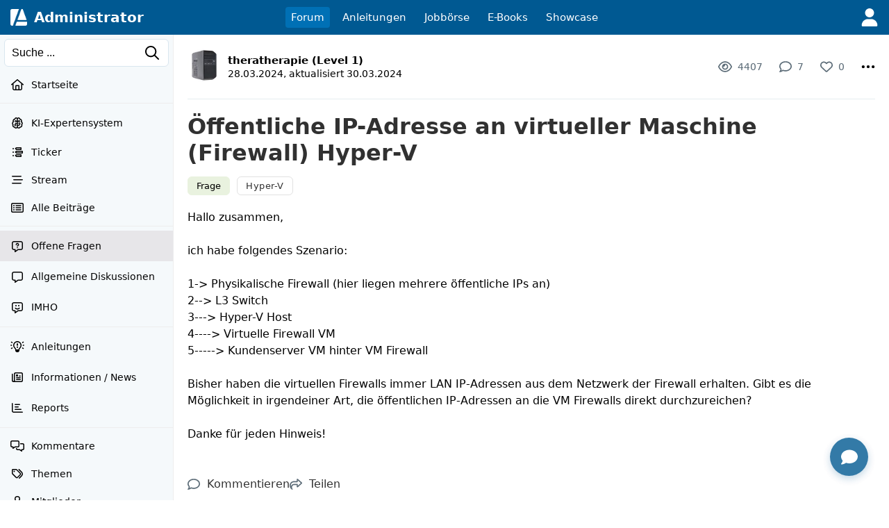

--- FILE ---
content_type: text/html; charset=UTF-8
request_url: https://administrator.de/forum/oeffentliche-ip-adresse-an-virtueller-maschine-firewall-hyper-v-8919128867.html
body_size: 42253
content:
<!DOCTYPE html>
<html lang="de">
<head>
<meta charset="utf-8">
<title>&Ouml;ffentliche IP-Adresse an virtueller Maschine (Firewall) Hyper-V - Administrator</title>
<link rel="canonical" href="https://administrator.de/forum/oeffentliche-ip-adresse-an-virtueller-maschine-firewall-hyper-v-8919128867.html" />
<!-- premium_sticky_anchor  -->
<script async src="https://securepubads.g.doubleclick.net/tag/js/gpt.js" crossorigin="anonymous"></script> <script>   window.googletag = window.googletag || { cmd: [] }; var anchorSlot; googletag.cmd.push(function () { anchorSlot = googletag.defineOutOfPageSlot('/21849154601,4938764/Ad.Plus-Anchor', googletag.enums.OutOfPageFormat.BOTTOM_ANCHOR); anchorSlot.addService(googletag.pubads()); googletag.pubads().enableSingleRequest(); googletag.enableServices(); googletag.display(anchorSlot);  }); setInterval(function(){googletag.pubads().refresh([anchorSlot]);}, 30000);  </script><link rel="alternate" type="application/rss+xml" title="Aktuelle Beiträge" href="https://administrator.de/xml/german/artikel.xml" />
<link rel="icon" sizes="16x16" href="/images/icons/administrator/app_32x32.png" /><link rel="icon" sizes="48x48" href="/images/icons/administrator/app_96x96.png" /><link rel="icon" sizes="96x96" href="/images/icons/administrator/app_180x180.png" /><link rel="icon" sizes="180x180" href="/images/icons/administrator/app_256x256.png" /><link rel="apple-touch-icon" sizes="180x180" href="/images/icons/administrator/app_256x256.png" /><link rel="apple-touch-startup-image" href="/images/icons/administrator/app_256x256.png" /><link rel="apple-touch-icon" href="/images/icons/administrator/app_256x256.png" /><link rel="apple-touch-icon" sizes="76x76" href="/images/icons/administrator/app_180x180.png" /><link rel="apple-touch-icon" sizes="152x152" href="/images/icons/administrator/app_180x180.png" /><link rel="apple-touch-icon" sizes="58x58" href="/images/icons/administrator/app_96x96.png" />
<link rel="apple-touch-icon" sizes="256x256" href="/images/icons/administrator/app_256x256.png" />
<meta name="apple-mobile-web-app-title" content="Administrator" />
<meta name="description" content="Hallo zusammen,   ich habe folgendes Szenario:   1-&gt; Physikalische Firewall (hier liegen mehrere &ouml;ffentliche IPs an) 2--&gt; L3 Switch 3---&gt; Hyper-V ..." />
<meta name="keywords" content="&ouml;ffentliche,ip,adresse,virtueller,maschine,firewall,hyper" />
<meta name="seobility" content="f112dd496f93eca94aff73d6db2be1b3" />
<meta name="robots" content="index, follow" />
<meta name="site-status" content="production" />
<meta name="language" content="de" />
<meta name="db_language" content="all" />
<meta name="framework" content="20240815-02" />
<meta name="release" content="7.1" />
<meta name="version" content="20260122-01" />
<meta name="google-site-verification" content="eB7FlYF89Pe95m4iuzs4oBHrfKxK8vcnBIbWF47DEs4" /><meta name="application-name" content="Administrator"/>
<meta name="msapplication-TileColor" content="#005A94"/>
<meta name="msapplication-TileImage" content="/images/logo/adm_logo_vector_64x64.png"/>
<meta name="msapplication-task" content="name=Aktuell;action-uri=/latest/;icon-uri=/images/icons/administrator/app_256x256.png" />
<meta name="msapplication-task" content="name=Wissen;action-uri=/discover/;icon-uri=/images/icons/administrator/app_256x256.png" />
<meta name="msapplication-task" content="name=Tags;action-uri=/topics/;icon-uri=/images/icons/administrator/app_256x256.png" />
<meta name="msapplication-task" content="name=Jobs;action-uri=/jobs/;icon-uri=/images/icons/administrator/app_256x256.png" />
<meta name="viewport" content="width=device-width, initial-scale=1.0, maximum-scale=2.0" />
<meta property="og:title" content="&Ouml;ffentliche IP-Adresse an virtueller Maschine (Firewall) Hyper-V" />
<meta property="og:type" content="article" />
<meta property="og:url" content="https://administrator.de/forum/oeffentliche-ip-adresse-an-virtueller-maschine-firewall-hyper-v-8919128867.html" />
<meta property="og:image" content="https://administrator.de/images/t/2022/11/26/HyperV-640-1053790300.webp" />
<meta property="og:site_name" content="Administrator" />
<meta property="og:description" content="Hallo zusammen,   ich habe folgendes Szenario:   1-&gt; Physikalische Firewall (hier liegen mehrere &ouml;ffentliche IPs an) 2--&gt; L3 Switch 3---&gt; Hyper-V ..." />
<meta property="og:locale" content="de_DE" />
<style>:root { --max-container-width: 1280px; }:root { --max-container-width: 1280px; }:root{--main-bg-color:#fff;--main-top-menu-color:#005992;--main-side-counter-color:#e5ecf3;--main-link-color:black;--main-link-color-hover:#105cb6;--main-line-color:#e6ecf0;--main-footer-bg-color:#f5f9fb;--main-footer-line-color:#d9e6ef;--main-element-bg-hover:#fafcfd;--main-element-title-color:black;--main-element-preview-color:#333;--main-element-username-color:#657786;--main-element-line-color:#ededed;--search-line-color:#cfe0ea;--search-bg-color:#f5f9fb;--search-text-color:#333;--search-placeholder-color:#888;--profile-tab-color-hover:#d9e6ef;--profile-tab-color-selected:#ecf2f7;--content-add-button-bg:#38a13a;--content-add-button-bg-hover:black;--content-add-button-text:white;--content-add-button-text-hover:white;--teaser-bg-color:#f5f9fb;--teaser-bg-special-color:#3a7fab;--teaser-bg-mag-color:white;--tag-color-default:#328dc9;--tag-color-solution:#339767;--tag-color-closed:#005992;--tag-color-showcase:#f2a23c;--tag-color-language:grey;--tag-color-draft:#e7d0a5;--tag-color-art:#e9f2df;--nav-button-bg-color:#328dc9;--nav-button-text-color:white;--nav-button-bg-color-hover:black;--nav-button-text-color-hover:white;--teaser-element-radius:8px;--tag-element-radius:6px;--nav-element-radius:6px;--search-element-radius:6px;--form-button-radius:8px;--form-field-radius:6px;--form-group-radius:8px;--button-radius:18px;--add-element-radius:18px;--counter-radius:18px;--msg-element-radius:8px;--img-element-radius:4px;--tab-element-radius:8px;--code-element-radius:8px;--menu-element-radius:8px;--icon-element-radius:8px;--form-button-main-bg-color:#328dc9;--form-button-main-bg-color-text:white;--form-button-main-bg-color-hover:black;--form-button-main-bg-color-text-hover:white;--form-default-line-color:#0000003a;--form-placeholder-color:#888;--form-label-text-color:#666;--help-element-radius:18px;--help-element-bg-color:#ecf2f7;--icons-hover-color:#ecf2f7;--icons-bg-color:white;--icons-color:black;--tabs-bg:#ecf2f7;--tabs-active:#364349;--tabs-text-color:grey;--tag-bg:#fff;--tag-bg-hover:#005992;--tag-bg-text:#fff;--tag-border-line:#c4c4c480;--tag-border-hover-line:#ecf2f7;--tag-selected-bg:#005992;--tag-selected-border-line:#005992;--tag-selected-text-color:#fff;--tag-text-color:#333;--tag-text-font-size:13px;--structur-bg:#f5f9fb;--structur-nav-border:#ecf2f7;--structur-line:#e6ecf0;--box-bg-light-gray:#ededed;--box-bg-very-light-blue:#f0f6fa;--box-bg-light-blue:#e8f2f8;--box-bg-very-warm-beige:#faf7f0;--box-bg-warm-beige:#f5f3ed;--box-bg-light-peach:#fff4e6;--box-bg-warm-cream:#fed;--box-bg-beige-cream:#f5f0e8;--box-bg-soft-warm-white:#faf5f0;--box-bg-light-apricot:#ffe4cc;--box-bg-vanilla-white:#fff2e6;--box-bg-champagner:#f8f3ed;--box-bg-light-champagner:#f8f8f3;--box-bg-light-blue-gray:#e2e8f0;--box-bg-subtle-blue-gray:#edf2f7;--box-bg-very-light-blue-gray:#f0f4f8;--box-bg-very-light-mint-gray:#f7f9f7;--box-bg-light-sage-gray:#f0f4f0;--box-bg-very-delicate-mint-green:#e8f5e8;--box-bg-Very-light-ice-blue:#f2f6fa;--box-bg-light-sky-blue:#e8f1f8;--box-bg-delicate-blue:#f0f7ff}

.default-content-wrapper .markdown-link.button{display:inline-block;transition:none;background-color:var(--form-button-main-bg-color,#328dc9);color:var(--nav-button-text-color-hover,white);font-size:16px;font-weight:normal;padding:8px 22px;border-radius:var(--form-button-radius);cursor:pointer;outline:0;line-height:17px;border:2px solid transparent;white-space:nowrap;text-decoration:none;box-sizing:border-box}.default-content-wrapper .markdown-link.button:hover,.default-content-wrapper .markdown-link.button:focus{color:var(--nav-button-text-color-hover,white);text-decoration:none;opacity:.9}.default-content-wrapper{line-height:24px;overflow-wrap:anywhere;contain:layout style;will-change:auto;transform:translateZ(0)}.default-content-wrapper p{margin-bottom:10px;margin-top:10px;word-wrap:break-word}.default-content-wrapper ul{list-style-type:disc !important;margin-left:20px !important}.default-content-wrapper ol{list-style-type:decimal !important;margin-left:20px !important}.default-content-wrapper li{display:list-item !important;overflow:visible !important;margin-bottom:0 !important;min-height:0 !important;border:0 !important}.default-content-wrapper li.task-list-item{list-style-type:none !important}.default-content-wrapper li.task-list-item input[type="checkbox"]{margin:0 .35em .25em -1.2em !important;vertical-align:middle}.default-content-wrapper h1,.default-content-wrapper h2,.default-content-wrapper h3,.default-content-wrapper h4,.default-content-wrapper h5,.default-content-wrapper h6,.header-title-1,.header-title-2,.header-title-3,.header-title-4,.header-title-5,.header-title-6{display:block;scroll-margin-top:65px}.default-content-wrapper h1,.header-title-1{font-size:32px;font-weight:bold;line-height:38px}.default-content-wrapper h2,.header-title-2{font-size:26px;font-weight:bold;line-height:32px}.default-content-wrapper h3,.header-title-3{font-size:22px;font-weight:bold;line-height:28px}.default-content-wrapper h4,.header-title-4{font-size:18px;font-weight:bold;line-height:22px}.default-content-wrapper h5,.header-title-5{font-size:16px;font-weight:bold;margin-bottom:5px;margin-top:5px;line-height:20px}.default-content-wrapper h6,.header-title-6{font-size:14px;font-weight:bold;margin-bottom:5px;margin-top:5px;line-height:18px}.header-title-7{font-size:12px;font-weight:bold;margin-bottom:5px;margin-top:5px;line-height:16px}.default-content-wrapper div.toc-list{background-color:#ffe4c1;padding:20px;font-size:14px;overflow:hidden;border-radius:var(--teaser-element-radius)}.default-content-wrapper .toc-level-1{margin-left:0}.default-content-wrapper .toc-level-2{margin-left:1em}.default-content-wrapper .toc-level-3{margin-left:2em}.default-content-wrapper .toc-level-4{margin-left:3em}.default-content-wrapper .toc-level-5{margin-left:4em}.default-content-wrapper .toc-level-6{margin-left:5em}.default-content-wrapper div.toc-item{line-height:26px}.default-content-wrapper div.toc-item a{text-decoration:none;color:#333}.default-content-wrapper div.toc-head a{font-weight:bold;text-decoration:none !important}.default-content-wrapper div.toc-item a:hover{opacity:.6}.default-content-wrapper div.toc-list-title{margin-bottom:10px;font-weight:bold;font-size:18px}.default-content-wrapper a{font-weight:normal;color:#105cb6}.default-content-wrapper strong a,.default-content-wrapper b a{font-weight:inherit}.default-content-wrapper a:hover{font-weight:inherit;text-decoration:underline;color:#93afcb}.default-content-wrapper .glossar{font-weight:normal;text-decoration:none;color:#105cb6;border-bottom:1px dotted #93afcb}.default-content-wrapper .glossar:hover{font-weight:normal;text-decoration:none;border-bottom:1px solid #93afcb;color:#105cb6}.default-content-wrapper dl{font-size:14px;line-height:1.5;margin:12px 0;padding:10px 12px}.default-content-wrapper dt{font-weight:700;text-decoration:none;margin:6px 0 2px 0}.default-content-wrapper dd{margin:0 0 8px 0;padding-left:14px;color:#333}.default-content-wrapper .line{border:0;border-top:1px solid #666;height:0;width:100%;display:block;background-color:transparent}.default-content-wrapper table{border-spacing:1px;background:#e5ecf3;font-family:inherit;font-size:inherit;width:100%;border-collapse:separate;overflow:hidden;word-wrap:break-word;border-radius:var(--teaser-element-radius)}.default-content-wrapper table th{padding:4px 8px;font-weight:bold;background:#ecf2f7;word-break:break-all}.default-content-wrapper table td{padding:4px 8px;background:white;vertical-align:top;word-break:break-all}blockquote.blockquote,.blockquote{background:#ffffe0;margin-top:5px;margin-bottom:5px;overflow:hidden;padding:5px 5px 5px 10px;border-left:3px solid #93afcb}blockquote.blockquote blockquote.blockquote,.blockquote .blockquote{margin-top:0;margin-bottom:0}blockquote.blockquote>*:last-child,.blockquote>*:last-child{margin-bottom:0}.default-content-wrapper .codeblock-wrapper{border-radius:var(--code-element-radius);margin-top:5px;margin-bottom:5px;background:#1e1e1e;color:#dcdcdc;position:relative;display:grid}.default-content-wrapper .codeblock-scoller-wrapper{overflow:auto;max-height:1200px;position:relative}.default-content-wrapper .codeblock-code-wrapper{position:relative;display:block;padding:15px}.default-content-wrapper .codeblock-code-pos{position:relative}.default-content-wrapper .codeblock-code-lines{cursor:text;outline:0;display:table;box-sizing:content-box;border-collapse:collapse;line-height:19px}.default-content-wrapper .codeblock-code{display:grid;grid-template-columns:auto 1fr;column-gap:1em;word-wrap:normal;color:inherit;font-variant-ligatures:contextual;font-size:14px;cursor:text;direction:ltr;line-height:20px}.default-content-wrapper .code-numbers{text-align:right;-webkit-user-select:none;-moz-user-select:none;-ms-user-select:none;user-select:none;color:#999;cursor:default;box-sizing:content-box;white-space:nowrap;font-size:13px;font-family:"Consolas",monospace,mono,"Courier New",Courier,serif;border-right:1px solid #99999944}.default-content-wrapper .code-number{margin-right:10px;min-width:32px}.default-content-wrapper .codeblock-code-linenumber-wrapper{-webkit-user-select:none;-moz-user-select:none;-ms-user-select:none;user-select:none;display:table-cell;padding-right:10px;border-right:1px solid #ddd}.default-content-wrapper .codeblock-code-linenumber{box-sizing:content-box;cursor:default;text-align:right;color:#999;white-space:nowrap;-webkit-user-select:none;-moz-user-select:none;-ms-user-select:none;user-select:none;font-size:13px;font-family:"Consolas",monospace,mono,"Courier New",Courier,serif}.default-content-wrapper .codeblock-code-linenumber::before{content:attr(data-line-number)}.default-content-wrapper .codeblock-code-line-wrapper{display:table-cell;word-wrap:normal;line-height:inherit;color:inherit;position:relative;overflow:auto;font-variant-ligatures:contextual;font-size:14px;width:100%;cursor:text;direction:ltr;margin:0}.default-content-wrapper .codeblock-code-line-wrapper-with-numbers{-webkit-user-select:text;-moz-user-select:text;-ms-user-select:text;user-select:text;padding:0 10px;white-space:pre}.default-content-wrapper .codeblock-code-plain{-webkit-user-select:text;-moz-user-select:text;-ms-user-select:text;user-select:text;word-wrap:break-word;white-space:pre-wrap}.default-content-wrapper .codeblock-wrapper .comment,.dp-highlighter .comments{color:#008200;background-color:inherit;display:inline}.default-content-wrapper .codeblock-wrapper .string{color:blue;display:inline;background-color:inherit}.default-content-wrapper .codeblock-wrapper .var{color:red;background-color:inherit;display:inline}.default-content-wrapper .codeblock-wrapper .keyword{color:#069;font-weight:bold;background-color:inherit;display:inline}.default-content-wrapper .codeblock-wrapper .preprocessor{color:gray;background-color:inherit}.back-to-top-icon{width:12px;height:12px;filter:invert(72%) sepia(15%) saturate(185%) hue-rotate(161deg) brightness(89%) contrast(82%)}.back-to-top{font-family:admicons,serif;float:right;font-size:12px}.back-to-top a{text-decoration:none}.back-to-top a:hover{background-color:#ecf2f7;text-decoration:none;-webkit-border-radius:3px;-moz-border-radius:3px;border-radius:3px}.default-content-wrapper .image-wrapper{text-align:center}.default-content-wrapper .image-wrapper-auto{margin-top:20px}.default-content-wrapper .image-link{margin-bottom:20px;display:block}.default-content-wrapper .image-default-width{display:block;height:auto;margin:auto;max-width:100%;border-radius:var(--teaser-element-radius);border:1px solid #efefef;box-sizing:border-box}@media(min-width:1920px){.default-content-wrapper .image-default-width{max-width:60%}}.default-content-wrapper .image-default-link{display:block}.default-content-wrapper .image-align-center{text-align:center}.default-content-wrapper .image-align-left{float:left;padding-right:10px;padding-bottom:10px}.default-content-wrapper .image-align-right{float:right;padding-left:10px;padding-bottom:10px}.default-content-wrapper .youtube-container{position:relative;padding-bottom:56.25%;height:0;overflow:hidden;max-width:100%;box-sizing:border-box;display:block}.default-content-wrapper .youtube-default-width{position:absolute;top:0;left:0;width:100%;height:100%;border-radius:var(--teaser-element-radius);box-sizing:border-box;border:0}.default-content-wrapper .youtube-default-text{font-size:.8em}.default-content-wrapper .smileys-icons{width:18px;height:auto;vertical-align:-3px}.default-content-wrapper .smileys-icon-ghost{width:16px;height:auto;vertical-align:-4px}.default-content-wrapper .smileys-icon-robot{width:22px;height:auto;vertical-align:-2px}.default-content-wrapper .anchor-parser{padding-top:66px;margin-top:-66px;display:table-caption}.default-content-wrapper .codeblock-teletype{background-color:#e8f1f8;border-radius:var(--teaser-element-radius);font-family:monospace,"Courier New",Courier;font-variant-ligatures:contextual;font-size:14px;padding:.2em .4em;display:inline}.default-content-wrapper .copy-button,.default-content-wrapper .copied-message{position:absolute;top:10px;right:10px;padding:5px;border-radius:4px;cursor:pointer;font-size:13px;line-height:15px;z-index:999999}.default-content-wrapper .code-copy-icon,.code-copy-ok-icon{width:17px}.default-content-wrapper .copy-button,.copied-message{display:none;opacity:.6}.default-content-wrapper .copied-message.hide{display:none}.default-content-wrapper .codeblock-code-wrapper:hover .copy-button{display:block}.default-content-wrapper .article-center{text-align:center}.default-content-wrapper .image-description{font-size:.875rem;color:#6b7280;margin-top:.5rem;font-style:italic}.default-content-wrapper .ai-content{border:1px solid rgba(2,135,188,.39);padding:10px 15px 15px 15px;background-color:#eff9ff;border-radius:var(--code-element-radius)}.default-content-wrapper .ai-content-label{font-size:12px;margin-bottom:10px;align-items:center;display:flex;justify-content:space-between}.default-content-wrapper .ai-prompt-toggle{font-size:.875rem;padding:.25rem .75rem;background-color:transparent;border:1px solid rgba(2,135,188,.39);border-radius:var(--code-element-radius);color:black;cursor:pointer;transition:all .2s ease}.default-content-wrapper .ai-prompt-toggle:hover{background-color:rgba(2,135,188,.39)}.default-content-wrapper .ai-prompt-toggle.active{background-color:rgba(2,135,188,.39)}.default-content-wrapper .ai-request{font-size:.875rem;padding:.75rem;margin-bottom:1rem;background-color:rgba(2,135,188,.39);border:1px solid rgba(2,135,188,.39);border-radius:var(--code-element-radius);color:black}.youtube-lite-container{position:relative;width:100%;height:0;padding-bottom:56.25%;overflow:hidden;cursor:pointer;background-color:#000;border-radius:var(--teaser-element-radius)}.youtube-lite-container iframe{position:absolute;top:0;left:0;width:100%;height:100%;border:0}.youtube-lite-preview{position:absolute;top:0;left:0;width:100%;height:100%;background-size:cover;background-position:center;background-repeat:no-repeat;display:flex;align-items:center;justify-content:center}.youtube-lite-preview img{width:100%;height:100%;object-fit:cover;object-position:center}.youtube-lite-play-button{position:absolute;top:50%;left:50%;transform:translate(-50%,-50%);border-radius:12px;width:68px;height:48px;display:flex;align-items:center;justify-content:center;transition:all .3s ease;z-index:1;cursor:pointer}.youtube-lite-play-button:hover{background:red;transform:translate(-50%,-50%) scale(1.1)}.youtube-lite-container.loading{background-color:#333}.youtube-lite-container.loading::after{content:"Loading...";position:absolute;top:50%;left:50%;transform:translate(-50%,-50%);color:white;font-size:16px;z-index:2}@media(max-width:768px){.youtube-lite-container{max-width:100%;margin:.8rem 0}.youtube-lite-play-button{width:56px;height:40px}}.youtube-lite-container.loading .youtube-lite-preview::after{content:"";position:absolute;top:0;left:0;width:100%;height:100%;background:rgba(0,0,0,.7);display:flex;align-items:center;justify-content:center}.youtube-lite-container.loading .youtube-lite-preview::before{content:"Lädt...";position:absolute;top:50%;left:50%;transform:translate(-50%,-50%);color:white;font-size:1.1rem;z-index:1}.youtube-lite-container iframe{position:absolute;top:0;left:0;width:100%;height:100%;border:0;border-radius:8px 8px 0 0}.youtube-lite-text{font-size:12px}.youtube-lite-thumbnail{transition:opacity .3s ease}.youtube-lite-container.loading .youtube-lite-thumbnail{opacity:.7}.youtube-lite-thumbnail[src*="default-video-thumbnail"]{object-fit:cover;background-color:#f0f0f0}.image-viewer-overlay{position:fixed;top:50px;left:0;width:100%;height:calc(100vh - 50px);background-color:rgba(0,0,0,.9);z-index:10000;opacity:0;visibility:hidden;transition:opacity .3s ease,visibility .3s ease;display:flex;align-items:center;justify-content:center;padding:20px;box-sizing:border-box}.image-viewer-overlay.active{opacity:1;visibility:visible}.image-viewer-container{position:relative;width:100%;height:100%;display:flex;align-items:center;justify-content:center}.image-viewer-image{max-width:100%;max-height:100%;width:auto;height:auto;object-fit:contain;border-radius:8px;box-shadow:0 20px 40px rgba(0,0,0,.5);animation:imageZoomIn .3s ease}.image-viewer-close{position:absolute;top:0;right:0;background:rgba(0,0,0,.7);border:0;border-radius:50%;width:40px;height:40px;cursor:pointer;z-index:10000;display:flex;align-items:center;justify-content:center;transition:background-color .2s ease,transform .2s ease}.image-viewer-close:hover{background:rgba(0,0,0,.9);transform:scale(1.1)}.image-viewer-close svg{width:16px;height:16px;fill:#fff}body.image-viewer-open{overflow:hidden}.image-wrapper img{cursor:pointer;transition:opacity .2s ease}.image-wrapper img:hover{opacity:.9}@keyframes imageZoomIn{from{opacity:0;transform:scale(0.8)}to{opacity:1;transform:scale(1)}}@media(max-width:768px){.image-viewer-overlay{padding:10px}.image-viewer-close{top:5px;right:5px;width:35px;height:35px}.image-viewer-close svg{width:14px;height:14px}}@media(max-height:480px){.image-viewer-overlay{top:0;height:100vh}}.default-content-wrapper .parser-table-wrapper{display:block;width:0;min-width:100%;max-width:100%;overflow-x:auto;-webkit-overflow-scrolling:touch;padding:2px 2px 12px 2px;box-sizing:border-box}.default-content-wrapper .parser-table{width:max-content;min-width:100%;table-layout:auto;border-collapse:separate;border-spacing:0;font-size:inherit;box-shadow:0 2px 4px rgba(0,0,0,.1);border-radius:8px;border:1px solid #dee2e6}.default-content-wrapper .parser-table thead{background-color:#f8f9fa;border-bottom:1px solid #dee2e6}.default-content-wrapper .parser-table th,.default-content-wrapper .parser-table td{padding:10px 13px;text-align:left;border-bottom:1px solid #dee2e6;border-right:1px solid #dee2e6;vertical-align:top;white-space:nowrap}.default-content-wrapper .parser-table th:last-child,.default-content-wrapper .parser-table td:last-child{border-right:0}.default-content-wrapper .parser-table tbody tr:last-child td{border-bottom:0}.default-content-wrapper .parser-table th{font-weight:600;color:#495057;background-color:#e9ecef}.default-content-wrapper .parser-table tr:first-child th:first-child{border-top-left-radius:7px}.default-content-wrapper .parser-table tr:first-child th:last-child{border-top-right-radius:7px}.default-content-wrapper .parser-table tr:last-child td:first-child{border-bottom-left-radius:7px}.default-content-wrapper .parser-table tr:last-child td:last-child{border-bottom-right-radius:7px}.default-content-wrapper .parser-table tbody tr:nth-child(even){background-color:#f8f9fa}.default-content-wrapper .parser-table tbody tr:hover{background-color:#e9ecef}.default-content-wrapper .parser-table td[style*="text-align: center"]{text-align:center}.default-content-wrapper .parser-table td[style*="text-align: right"]{text-align:right}.default-content-wrapper .parser-table td[style*="text-align: left"]{text-align:left}@media(max-width:768px){.default-content-wrapper .parser-table{font-size:.8rem}.default-content-wrapper .parser-table th,.default-content-wrapper .parser-table td{padding:8px 10px}}
.hljs{display:block;overflow-x:auto}.hljs-keyword,.hljs-literal,.hljs-symbol,.hljs-name{color:#569cd6}.hljs-link{color:#569cd6;text-decoration:underline}.hljs-built_in,.hljs-type{color:#4ec9b0}.hljs-number,.hljs-class{color:#b8d7a3}.hljs-string,.hljs-meta-string{color:#d69d85}.hljs-regexp,.hljs-template-tag{color:#9a5334}.hljs-subst,.hljs-function,.hljs-title,.hljs-params,.hljs-formula{color:#dcdcdc}.hljs-comment,.hljs-quote{color:#57a64a;font-style:italic}.hljs-doctag{color:#608b4e}.hljs-meta,.hljs-meta-keyword,.hljs-tag{color:#9b9b9b}.hljs-variable,.hljs-template-variable{color:#bd63c5}.hljs-attr,.hljs-attribute,.hljs-builtin-name{color:#9cdcfe}.hljs-section{color:gold}.hljs-emphasis{font-style:italic}.hljs-strong{font-weight:bold}.hljs-bullet,.hljs-selector-tag,.hljs-selector-id,.hljs-selector-class,.hljs-selector-attr,.hljs-selector-pseudo{color:#d7ba7d}.hljs-addition{background-color:#144212;display:inline-block;width:100%}.hljs-deletion{background-color:#600;display:inline-block;width:100%}
.subheader-tabs{box-sizing:border-box;border-bottom:1px solid var(--main-element-line-color);margin-top:4px}.subheader-tabs .sort-down-icon{width:10px;height:16px}.subheader-tabs-noborder{border:0}.subheader-inline{border-bottom:1px solid #ecf2f7;background:white}.subheader-tabs ul{box-sizing:border-box}.subheader-tabs li{display:table-cell}.subheader-more-icon{line-height:2px !important;vertical-align:-6px !important}.subheader-tabs-link,.subheader-link{display:inline-block;padding:10px 14px;text-decoration:none;text-align:center;font-size:14px;box-sizing:border-box;white-space:nowrap;transition:all .3s ease;color:#333}.subheader-tabs-link:hover,.subheader-link:hover{text-decoration:none}.subheader-tab-selected{border-bottom:3px solid #005992;border-top:3px solid transparent}.subheader-link{padding:15px 10px 15px 10px;line-height:13px}.subheader-link-first{padding-left:0 !important}.subheader-link-last{padding-right:0 !important}.subheader-tab-no-selected{padding-top:3px;padding-bottom:3px}.subheader-tab-separator{color:#b2cdde;vertical-align:middle;width:16px}.subheader-tab-separator-line{background-color:#b2cdde;width:1px;display:block;height:14px;margin:auto}.subheader-tab-pulldown{position:relative}.subheader-tab-pulldown-link{color:#66757f;text-align:left !important}.subheader-tab-mobile{display:none !important}@media screen and (max-width:420px){.subheader-link{padding:10px 14px 10px 14px}}@media screen and (max-width:760px){.subheader-tab-desktop{display:none !important}.subheader-tab-mobile{display:table-cell !important}.subheader-tabs-link{padding:16px 18px 16px 5px}.subheader-tab-separator-line{margin-right:16px}}#subtab-menu-1,#subtab-menu-2,#subtab-menu-3,#subtab-menu-4,#subtab-menu-5,#subtab-menu-6,#subtab-menu-7,#subtab-menu-8,#subtab-menu-9,#subtab-menu-10,#subtab-menu-11,#subtab-menu-12{display:none}@media screen and (max-width:1270px){#subtab-menu-12{display:block}#subtab-desk-12{display:none}}@media screen and (max-width:1140px){#subtab-menu-11{display:block}#subtab-desk-11{display:none}}@media screen and (max-width:1010px){#subtab-menu-10{display:block}#subtab-desk-10{display:none}}@media screen and (max-width:920px){#subtab-menu-9{display:block}#subtab-desk-9{display:none}}@media screen and (max-width:800px){#subtab-menu-8{display:block}#subtab-desk-8{display:none}}@media screen and (max-width:730px){#subtab-menu-7{display:block}#subtab-desk-7{display:none}}@media screen and (max-width:630px){#subtab-menu-6{display:block}#subtab-desk-6{display:none}}@media screen and (max-width:540px){#subtab-menu-5{display:block}#subtab-desk-5{display:none}}@media screen and (max-width:440px){#subtab-menu-4{display:block}#subtab-desk-4{display:none}}@media screen and (max-width:340px){#subtab-menu-3{display:block}#subtab-desk-3{display:none}}@media screen and (max-width:240px){#subtab-menu-2{display:block}#subtab-desk-2{display:none}}
.submenu,.submenu-static{position:relative;box-sizing:border-box}.submenu li,.submenu-static li{display:inline-block;position:relative;white-space:nowrap;text-align:left;vertical-align:middle;color:black;padding:0}.submenu-default-bottom,.submenu-db{margin-bottom:20px}.submenu-padding-bottom-30,.submenu-pb-30{padding-bottom:20px}.submenu-mr li{margin-right:20px}.submenu-ml li{margin-left:20px}.submenu-mt li{margin-top:20px}.submenu-mb li{margin-bottom:20px}.submenu a,.submenu-static a{display:inline-block;color:black}.submenu a:hover,.submenu-static a:hover{text-decoration:none;color:#ff8b00}.submenu-point-right{float:right;margin-right:0 !important;margin-left:20px !important}.submenu-subpoints{position:absolute;display:none;height:auto;min-width:80px;background-color:#fff;margin-top:8px;padding-top:4px;padding-bottom:4px;border-radius:4px;z-index:1004;box-shadow:0 1px 4px rgba(0,0,0,.25);background-clip:padding-box;white-space:nowrap}.submenu-subpoints-right{right:1px}.submenu-subpoints-left{left:-5px}.submenu-subpoints>li{padding:0 !important;display:block;width:100%;margin:0}.submenu-subpoints>li a,.submenu-subpoints>li menu{padding:8px 16px !important;display:block;font-size:14px !important;text-align:left;border-radius:0 !important}.submenu-subpoints>li a:hover,.submenu-subpoints>li menu:hover{text-decoration:none;border-radius:0 !important}.submenu-subpoints>li a:hover svg,.submenu-subpoints>li menu:hover svg{filter:invert(1)}.submenu-subpoints-text{color:black !important}.submenu-subpoints-div{padding:8px 16px}.submenu-subpoints-deactive{padding:8px 16px;box-sizing:border-box;color:#bcbcbc !important;display:inline-block}.submenu-subpoints li hr{font-size:0 !important;padding:0 !important;margin:4px 0 !important}.submenu-subpoints li .set{background-color:#ffebd2;color:#000}.submenu-subpoints li a:hover,.submenu-subpoints li menu:hover{background-color:#003a5f;color:#fff;border-radius:0}.submenu-padding{padding:20px 20px 0 20px}.submenu-icon-grid{display:grid;grid-template-columns:18px 1fr;grid-gap:10px;align-items:center;justify-items:start}.submenu-icon-grid .submenu-icons{width:18px}.sub-button-grid{display:grid;grid-template-columns:18px auto;align-items:center;grid-gap:10px}@media screen and (max-width:640px){.submenu{margin-bottom:0 !important}.submenu li{display:block;padding-bottom:15px}.submenu-point-right{float:none;margin-left:0 !important;margin-right:20px !important}}@media screen and (max-width:480px){.submenu li{display:block}}
form{font-size:15px}@media screen and (max-width:768px){form{font-size:16px}}.form-post,.form-get,.fd{margin-bottom:20px;font-size:14px}.form-default-input,.fd-i{padding:6px 10px;-webkit-appearance:none;color:#333;width:100%;display:inline-block;box-sizing:border-box;border:1px solid #d9e6ef;border-radius:var(--form-field-radius);position:relative;resize:vertical;font-size:inherit;font-family:inherit}.form-default-input:hover,.form-default-select:hover,.fd-i:hover,.fd-s:hover{border:1px solid #333}.form-default-input:focus,.form-default-select:focus,.fd-i:focus,.fd-s:focus{border:1px solid red;color:#333}.form-default-input-nofocus:focus,.form-default-select-nofocus:focus,.fd-i-nofocus:focus,.fd-s-nofocus:focus{border:1px solid #d9e6ef;color:#333}.form-default-select,.fd-s,.form-default-multselect,.fd-ms{padding:0 8px;-webkit-appearance:none;-moz-appearance:none;appearance:none;color:#333;width:100%;display:inline-block;box-sizing:border-box;border:1px solid #d9e6ef;border-radius:var(--form-field-radius);text-transform:none;background-color:white;font-size:inherit}.form-default-select,.fd-s{height:31px}.form-default-label,.fd-l{font-size:11px;font-weight:bold;color:gray;text-transform:uppercase;padding-bottom:4px;margin-left:1px;display:block;-webkit-appearance:none}.form-default-margin-top,.fd-mt{margin-top:20px}.form-default-margin-right,.fd-mr{margin-right:20px}.form-default-margin-left,.fd-ml{margin-left:20px}.form-default-margin-bottom,.fd-mb{margin-bottom:20px}.form-default-padding-top,.fd-pt{padding-top:20px}.form-default-padding-bottom,.fd-pb{padding-bottom:20px}.form-default-padding-left,.fd-pl{padding-left:20px}.form-default-padding-right,.fd-pr{padding-right:20px}.form-default-button,.fd-b{background-color:var(--form-button-main-bg-color,#328dc9);border:0 none;padding:8px 16px;color:var(--form-button-main-bg-color-text,white);font-size:13px;font-weight:bold;border-radius:var(--form-button-radius);white-space:nowrap}@media screen and (max-width:800px){.form-default-button,.fd-b{margin-bottom:10px}}.form-default-button:disabled,.fd-b:disabled{background-color:#d9e6ef;color:white}.form-default-button:disabled:hover,.fd-b:disabled:hover{background-color:#d9e6ef;color:white}.form-default-button:hover,.fd-b:hover{background-color:var(--form-button-main-bg-color-hover,black);color:var(--form-button-main-bg-color-text-hover,white)}.form-default-button:focus,.fd-b:focus{background-color:#f2b76d}.form-default-button-margin-right,.fd-b-mr{margin-right:10px}.form-default-button-margin-left,.fd-b-ml{margin-left:10px}.form-default-button-margin-top,.fd-b-mt{margin-top:10px}.form-default-button-margin-bottom,.fd-b-mb{margin-bottom:10px}.form-default-checkbox-container,.fd-cc{padding-bottom:8px}.form-default-checkbox,.fd-c{vertical-align:middle;margin-right:8px}.form-default-checkbox-label,.fd-c-l{display:block;vertical-align:middle}.form-default-checkbox-margin-bottom,.fd-c-mb{margin-bottom:20px}.form-default-checkbox-margin-top,.fd-c-mt{margin-top:5px}.form-default-radio-container,.fd-rc{padding-bottom:5px}.form-default-radio,.fd-r{vertical-align:middle;margin-right:8px}.form-default-radio-label,.fd-r-l{vertical-align:middle}.form-default-section-title,.fd-se-t{background-color:#f5f9fb;padding:10px 15px;font-size:18px;font-weight:bold;margin-bottom:20px;border-radius:var(--teaser-element-radius);box-shadow:0 1px 3px 0 rgba(0,0,0,.1),0 1px 2px 0 rgba(0,0,0,.06)}.form-default-section-content,.fd-se-c{padding:0 20px}.form-default-section-margin-top,.fd-se-mt{margin-top:20px}.form-default-section-padding-top,.fd-se-pt{padding-top:20px}.form-default-section-margin-bottom,.fd-se-mb{margin-bottom:20px}.form-default-section-padding-bottom,.fd-se-pb{padding-bottom:20px}.form-default-contentbox-title,.fd-cb-t{background-color:#f5f9fb;padding-bottom:20px;font-size:18px;line-height:normal}.form-default-contentbox-content,.fd-cb-c{padding:20px;border-radius:var(--teaser-element-radius);background-color:#f5f9fb;font-size:inherit;box-shadow:0 0 0 1px rgba(0,0,0,.1),0 2px 3px rgba(0,0,0,.2)}.form-default-contentbox-text,.fd-cb-tx{padding:20px;background-color:#f5f9fb;border-radius:var(--teaser-element-radius);box-shadow:0 0 0 1px rgba(0,0,0,.1),0 2px 3px rgba(0,0,0,.2)}.form-default-contentbox-margin-top,.fd-cb-mt{margin-top:20px}.form-default-contentbox-padding-top,.fd-cb-pt{padding-top:20px}.form-default-contentbox-margin-bottom,.fd-cb-mb{margin-bottom:20px}.form-default-contentbox-padding-bottom,.fd-cb-pb{padding-bottom:20px}.form-default-inputbox-content,.fd-ib-c{padding:10px 10px 0 10px;background-color:#f1f6f9;border-bottom:1px solid #e7eff5;border-radius:var(--form-field-radius);font-size:inherit}.form-default-inputbox-padding-top,.fd-ib-pt{padding-top:10px}.form-default-inputbox-padding-bottom,.fd-ib-pb{padding-bottom:10px}.form-default-inputbox-margin-top,.fd-ib-mt{margin-top:10px}.form-default-inputbox-margin-bottom,.fd-ib-mb{margin-bottom:10px}.form-default-description-box,.fd-db{margin-top:20px;margin-bottom:20px}.form-default-description-box,.fd-db p{padding-bottom:20px}.form-default-description-box,.fd-db p:last-child{padding-bottom:0}
.form{min-width:200px;font-size:15px}@media screen and (max-width:768px){form{font-size:16px}}.form-mt{margin-top:26px}.form-mb{margin-bottom:26px}.text-group{margin-top:20px}.form-group:first-child{border-top:0;padding-top:0}.form-group{display:grid;grid-gap:20px;grid-template-columns:1fr;margin-bottom:20px;justify-content:start;position:relative;outline:0;font-size:inherit;padding-top:20px}.form-group p{color:rgba(0,0,0,.6)}.form-grid{display:grid;grid-gap:20px;box-sizing:border-box}.form-grid-align-items-center{align-items:center}.form-grid-align-items-start{align-items:start}.form-grid-align-items-end{align-items:end}.form-grid-align-items-normal{align-items:normal}.form-grid-justify-items-normal{justify-items:normal}.form-grid-justify-items-center{justify-items:center}.form-grid-justify-items-start{justify-items:start}.form-grid-justify-items-end{justify-items:end}.form-grid-1{grid-template-columns:1fr}.form-grid-2{grid-template-columns:1fr 1fr}.form-grid-3{grid-template-columns:1fr 1fr 1fr}.form-grid-4{grid-template-columns:1fr 1fr 1fr 1fr}.form-grid-5{grid-template-columns:1fr 1fr 1fr 1fr 1fr}.form-grid .justify-start{justify-content:start}.form-grid .justify-stretch{justify-content:stretch}@media screen and (max-width:780px){.form-grid-2,.form-grid-3{grid-template-columns:1fr}.form .button-grid{justify-content:stretch}}@media screen and (max-width:800px){.form-grid-4,.form-grid-5{grid-template-columns:1fr}.form{font-size:16px}}.form-titel{font-size:20px;box-sizing:border-box;color:#1a2027;font-weight:700}.form-titel h1{font-size:28px}.form-titel h2{font-size:22px}.form-titel h3{font-size:18px}.form-input-control{position:relative;-webkit-font-smoothing:antialiased;color-scheme:light;display:block;flex-direction:column;min-width:0;padding-top:0;border-top-width:0;border-right-width:0;border-bottom-width:0;border-left-width:0;appearance:auto;box-sizing:border-box}.form-input-control:last-child{margin-bottom:0}.label-text{color:var(--form-label-text-color);box-sizing:inherit;position:absolute;font-weight:400;font-size:12px;letter-spacing:.00938em;white-space:nowrap;overflow-x:hidden;overflow-y:hidden;text-overflow:ellipsis;left:15px;right:18px;top:1px;padding-top:6px;padding-bottom:2px;pointer-events:auto;user-select:none;-webkit-user-select:none;display:inline-block;visibility:visible}.label-text-textarea{background-color:white}.input-title-text{color:var(--form-label-text-color);box-sizing:inherit;font-weight:400;font-size:12px;letter-spacing:.00938em;white-space:nowrap;overflow-x:hidden;overflow-y:hidden;text-overflow:ellipsis;left:15px;pointer-events:auto;user-select:none;-webkit-user-select:none;visibility:visible;margin-top:-5px;display:block;margin-bottom:10px}.helper-text{display:block;color:var(--form-label-text-color);font-weight:400;font-size:.75rem;letter-spacing:.03333em;text-align:left;margin-top:5px}.form-input-field{border-radius:var(--form-field-radius);box-shadow:0 0 0 1px rgba(0,0,0,.23);padding:25px 15px 7px 15px;background-color:white;font:inherit;letter-spacing:inherit;color:currentColor;margin:0;display:block;min-width:0;width:100%;animation-name:auto-fill-cancel;animation-duration:10ms;box-sizing:border-box;resize:vertical;-webkit-appearance:none;appearance:none;position:relative}input[type="date"].form-input-field{line-height:normal !important;-webkit-padding-start:15px;-webkit-padding-end:15px;-webkit-padding-before:25px;-webkit-padding-after:7px}@supports(-webkit-touch-callout:none){input[type="date"].form-input-field{width:100%;height:auto;min-height:50px}}input[type="date"].form-input-field::-webkit-calendar-picker-indicator{position:absolute;right:15px;top:50%;transform:translateY(-50%);margin:0}input[type="date"].form-input-field::-webkit-datetime-edit-text,input[type="date"].form-input-field::-webkit-datetime-edit-month-field,input[type="date"].form-input-field::-webkit-datetime-edit-day-field,input[type="date"].form-input-field::-webkit-datetime-edit-year-field{color:currentColor}.form-input-field:focus-within{border-color:#1976d2;outline:0;box-shadow:0 0 0 2px #1976d2}.form-input-field-label{height:50px}.form-input-field-no-label{height:24px}.form-input-field-textarea{height:auto}.form-input-field::placeholder{color:var(--form-placeholder-color);opacity:1}.form-input-field::-ms-input-placeholder{color:var(--form-placeholder-color)}.form-input-field-empty-label{padding:7px 13px}.form-input-area-field-empty-label{padding:13px}.form-input-fieldset:focus-within{color:black}.form-input-field:focus+.label-text{color:#1976d2}.form-input-button{flex-grow:1}.form-input-button .button-info-grid{display:grid;grid-template-columns:auto auto;align-items:center;justify-content:start;grid-gap:8px}@media screen and (max-width:700px){.form-input-button .button-info-grid{grid-template-columns:1fr}}.form-input-button .button-info-text{font-size:14px;display:inline-block}.form-input-button button,.form-input-button a{transition:none;background-color:var(--form-button-main-bg-color,#328dc9);color:var(--nav-button-text-color-hover,white);font-size:16px;font-weight:normal;padding:8px 22px;border-radius:var(--form-button-radius);cursor:pointer;outline:0;line-height:17px;border:2px solid transparent;white-space:nowrap;text-decoration:none}.form-input-button a{display:block;text-align:center}.form-input-button button:focus,.form-input-button a:focus{border:2px solid black}@keyframes move{0%{background-position:0 0}100%{background-position:20px 20px}}.form-input-button button:disabled{color:#949494 !important;cursor:not-allowed;border:2px solid #b5b5b5 !important;background-image:repeating-linear-gradient(135deg,#b5b5b5,#b5b5b5 10px,#cbcaca 10px,#cbcaca 20px);background-size:28px 28px;animation:move 3s linear infinite}.form-input-button button.primary,.form-input-button a.primary{background-color:var(--form-button-main-bg-color,#328dc9);color:var(--nav-button-text-color-hover,white)}.form-input-button button.ok,.form-input-button a.ok{background-color:#34cf84;color:white}.form-input-button button.danger,.form-input-button a.danger{background-color:#f03a5f;color:white}.form-input-button button.warning,.form-input-button a.warning{background-color:#ffdc7d;color:black}.form-input-button button.info,.form-input-button a.info{background-color:#867f86;color:white}.form-input-button button.white,.form-input-button a.white{background-color:white;color:black;border-color:#c4c4c4}.form-input-button button.admo,.form-input-button a.admo{background-color:#005992;color:white}.form-input-button button.lightblue,.form-input-button a.lightblue{background-color:#7decff;color:black}.form-input-button button.light,.form-input-button a.light{background-color:#f4f4f4;color:black}.form-input-button button.dark,.form-input-button a.dark{background-color:#353535;color:white}.form-input-button button.black,.form-input-button a.black{background-color:black;color:white}.form-input-button button.green,.form-input-button a.green{background-color:green;color:white}.form-input-button button.add,.form-input-button a.add{background-color:#38a13a;color:white}.form-input-button button.red,.form-input-button a.red{background-color:red;color:white}.form-input-button button.yellow,.form-input-button a.yellow{background-color:yellow;color:black}.form-input-button button.grey,.form-input-button a.grey{background-color:grey;color:white}.form-input-button button.orange,.form-input-button a.orange{background-color:orange;color:black}.form-input-button button.blue,.form-input-button a.blue{background-color:blue;color:white}.form-input-button button.text,.form-input-button a.text{background-color:transparent;color:black}.form-input-button button:hover,.form-input-button a:hover{background-color:var(--form-button-main-bg-color-hover,black);color:var(--form-button-main-bg-color-text-hover,white);box-shadow:0 4px 8px rgba(0,0,0,.1);border-color:var(--form-button-main-bg-color-hover,black)}.form-buttons-group{display:inline-flex;justify-self:start;justify-content:start;gap:8px}@media screen and (max-width:700px){.form-buttons-group{display:grid;justify-self:auto;justify-content:normal}.form-input-button button{width:100%}}.form-input-radio-field{border-radius:inherit;border:1px solid white;font:inherit;letter-spacing:inherit;color:currentColor;background:none;margin:0;display:block;min-width:0;width:100%;animation-name:auto-fill-cancel;animation-duration:10ms;box-sizing:border-box}.label-text-radio{font:inherit;color:rgba(0,0,0,.7)}.form-input-radio-fieldset{padding:13px;border:1px solid white;border-radius:var(--form-field-radius)}.form-input-radio-fieldset::placeholder{color:rgba(0,0,0,.7);opacity:1}.form-input-radio-fieldset::-ms-input-placeholder{color:rgba(0,0,0,.7)}.form-input-radio-fieldset:focus{border:2px solid #1976d2}.form-input-radio-fieldset:focus-within{color:black;border:2px solid #1976d2}.form-input-radio-fieldset:focus+.input-title-text{color:#1976d2}.form-input-radio-fieldset:focus-within span.input-title-text{color:#1976d2}.form-input-radio-wrapper{border:1px solid rgba(0,0,0,.23);border-radius:var(--form-field-radius);background-color:white;position:relative}.form-input-radio-wrapper:focus{border:0}.form-input-radio-wrapper:focus-within{border:0}.form-input-radio .ratio-container{display:block;position:relative;padding-left:30px;margin-bottom:12px;cursor:pointer;-webkit-user-select:none;-moz-user-select:none;-ms-user-select:none;user-select:none;font:inherit;color:rgba(0,0,0,.7)}.form-input-radio .ratio-container input{position:absolute;opacity:0;cursor:pointer;height:0;width:0}.form-input-radio .checkmark{position:absolute;top:0;left:0;height:18px;width:18px;background-color:#eee;border-radius:50%}.form-input-radio .ratio-container:hover input~.checkmark{background-color:#ccc}.form-input-radio .ratio-container:current input~.checkmark{background-color:red}.form-input-radio .ratio-container input:checked~.checkmark{background-color:#2196f3}.form-input-radio .checkmark:after{content:"";position:absolute;display:none}.form-input-radio .ratio-container input:checked~.checkmark:after{display:block;box-sizing:unset}.form-input-radio .ratio-container .checkmark:after{top:5px;left:5px;width:8px;height:8px;border-radius:50%;background:white}.form-input-radio .ratio-container:last-child{margin-bottom:0}.form-input-checkbox{box-sizing:border-box}.form-input-checkbox-field{border-radius:inherit;border:1px solid white;font:inherit;letter-spacing:inherit;color:currentColor;background:none;margin:0;display:block;min-width:0;width:100%;animation-name:auto-fill-cancel;animation-duration:10ms;box-sizing:border-box}.form-input-checkbox-fieldset{padding:13px;border:1px solid white;border-radius:var(--form-field-radius);position:relative}.form-input-checkbox-fieldset::placeholder{color:rgba(0,0,0,.7);opacity:1}.form-input-checkbox-fieldset::-ms-input-placeholder{color:rgba(0,0,0,.7)}.form-input-checkbox-fieldset:focus{border:2px solid #1976d2}.form-input-checkbox-fieldset:focus-within{color:black;border:2px solid #1976d2}.form-input-checkbox-fieldset:focus+.input-title-text{color:#1976d2}.form-input-checkbox-fieldset:focus-within span.input-title-text{color:#1976d2}.form-input-checkbox-wrapper{border:1px solid rgba(0,0,0,.23);border-radius:var(--form-field-radius);background-color:white;position:relative}.form-input-checkbox-wrapper:focus{border:0}.form-input-checkbox-wrapper:focus-within{border:0}.form-input-checkbox .checkbox-container{display:block;position:relative;padding-left:30px;margin-bottom:12px;cursor:pointer;-webkit-user-select:none;-moz-user-select:none;-ms-user-select:none;user-select:none;font:inherit;color:rgba(0,0,0,.7)}.form-input-checkbox .checkbox-container input{position:absolute;opacity:0;cursor:pointer;height:0;width:0}.form-input-checkbox .checkmark{position:absolute;top:0;left:0;height:18px;width:18px;background-color:#eee;border-radius:2px}.form-input-checkbox .checkbox-container:hover input~.checkmark{background-color:#ccc}.form-input-checkbox .checkbox-container:current input~.checkmark{background-color:red}.form-input-checkbox .checkbox-container input:checked~.checkmark{background-color:#2196f3}.form-input-checkbox .checkmark:after{content:"";position:absolute;display:none;box-sizing:unset}.form-input-checkbox .checkbox-container input:checked~.checkmark:after{display:block}.form-input-checkbox .checkbox-container .checkmark:after{left:6px;top:3px;width:4px;height:8px;border:solid white;border-width:0 3px 3px 0;transform:rotate(45deg)}.form-input-checkbox .checkbox-container:last-child{margin-bottom:0}
.skip-link{position:absolute;top:-40px;left:6px;z-index:999999;color:white;background:#005992;padding:8px 12px;text-decoration:none;border-radius:0 0 4px 4px;font-size:14px;transition:top .3s ease}.skip-link:focus{top:0}.skip-link:hover{background:black}header{font-size:15px;height:50px;white-space:nowrap;position:fixed;top:0;left:0;right:0;width:100%;z-index:1000;display:flex}header ul{list-style:none}.header-menu{display:grid;grid-template-columns:1fr auto 1fr;align-items:center;height:50px;background-color:#005992;padding:0 15px}.header-left{display:flex;align-items:center;justify-content:flex-start}.logo{display:flex;align-items:center;flex-direction:row;margin-right:25px;font-size:0;user-select:none}.logo img{margin-right:10px;user-select:none}.logo a{color:white}.logo a:hover{color:#d0c8c8ff}.logo span{display:flex;align-items:center;color:white;font-size:20px;font-weight:700}.bar-menu,.user-menu{min-width:28px;min-height:28px;display:none;align-items:center;flex-direction:row;fill:#fff;cursor:pointer;flex-shrink:0}.user-menu{min-width:26px;min-height:26px}.bar-menu{margin-right:15px}.bar-menu:hover,.user-menu:hover{opacity:.6}.display-menu{min-width:28px;min-height:28px;align-items:center;flex-direction:row;fill:#fff;cursor:pointer;flex-shrink:0}.menu{display:flex;list-style:none;padding:0;margin:0;justify-content:center;user-select:none}.menu li{margin-right:10px;font-weight:500}.menu li:last-child{margin-right:0}.menu-members{display:flex;list-style:none;padding-left:10px;margin:0;justify-content:flex-end;align-content:center}.menu-members li{margin-left:10px;font-weight:500}.menu-members li:first-child{margin-left:0}.menu a,.menu-members a{text-decoration:none;color:white;border-radius:4px;display:inline-block;padding:6px 8px;width:100%}.menu a:hover,.menu-members a:hover{background-color:#003d62;color:white}.menu li .active{display:grid;grid-template-columns:auto auto;background-color:#0070b5;align-items:center}.menu-members-loggedin{display:flex;list-style:none;padding-left:10px;margin:0;justify-content:flex-end;align-items:center;align-content:center;user-select:none}.menu-members-loggedin li{margin-left:15px;font-weight:500;display:flex;align-items:center;height:34px}.menu-members-loggedin li:first-child{margin-left:0}.menu-members-loggedin .avatar-img{width:34px;height:34px;border-radius:50%;object-fit:cover;font-size:0;cursor:pointer;border:1px solid rgba(255,255,255,.3);transition:none}.menu-members-loggedin .avatar-img-alert{border:2px solid red}.menu-members-loggedin .avatar-img:hover{border-color:rgba(255,255,255,.6)}.menu-members-loggedin a{width:auto;white-space:nowrap;text-decoration:none;color:white;border-radius:4px;display:inline-block;padding:6px 8px}.menu-members-loggedin a:hover{background-color:black;color:white}.menu-members-loggedin .add-content{display:flex;align-items:center;gap:6px;border:1px solid rgba(255,255,255,.4);border-radius:18px;padding:0 12px;height:34px;text-decoration:none;color:white;white-space:nowrap;transition:none;box-sizing:border-box}.menu-members-loggedin .add-content:hover{background-color:rgba(255,255,255,.1);border-color:rgba(255,255,255,.6);color:white}.menu-members-loggedin .add-content .add-grid-icon{fill:currentColor;flex-shrink:0;width:18px;height:18px}.menu-members-loggedin .add-content span{font-weight:500;line-height:1}.menu-members-loggedin .notification-link{display:flex;align-items:center;justify-content:center;position:relative;width:34px;height:34px;border-radius:50%;transition:none;padding:0}.menu-members-loggedin .notification-link:hover{background-color:rgba(255,255,255,.1);color:white;border-radius:50%}.menu-members-loggedin .notification-link .notification-icon{fill:white;transition:fill .2s ease;width:20px;height:20px}.menu-members-loggedin .notification-link .notification-badge{position:absolute;top:-1px;right:-1px;background-color:#f44;color:white;font-size:10px;font-weight:600;min-width:21px;height:21px;border-radius:8px;display:flex;align-items:center;justify-content:center;padding:0 3px;box-sizing:border-box;border:2px solid #005992}.menu-members-loggedin .notification-link .notification-badge.hidden{display:none}.menu-members-loggedin .notification-link .notification-badge.new{animation:pulse 2s infinite}@keyframes pulse{0%{transform:scale(1)}50%{transform:scale(1.1)}100%{transform:scale(1)}}.members-dropdown{display:none;position:fixed;right:0;top:50px;border-radius:0 0 4px 4px;box-shadow:0 4px 6px rgba(0,0,0,.1);z-index:1050;min-width:180px;background-color:#005083}.members-dropdown.dropdown-active{display:block}.members-dropdown a{padding:12px 15px;display:block;width:100%;border-bottom:1px solid rgba(255,255,255,.1);white-space:nowrap;text-align:center;box-sizing:border-box;color:white;text-decoration:none;font-size:15px}.members-dropdown a:hover{color:white;background-color:rgba(0,0,0,.2)}.members-dropdown a:last-child{border-bottom:0}.menu-members-loggedin .avatar-dropdown-container{position:relative}.avatar-dropdown-menu{position:absolute;top:calc(100% + 10px);right:0;width:240px;background:white;border-radius:8px;box-shadow:0 4px 12px rgba(0,0,0,.15);border:1px solid rgba(0,0,0,.1);padding:8px 0;z-index:1000;opacity:0;visibility:hidden;margin-right:0;-webkit-overflow-scrolling:touch;scroll-behavior:smooth}.avatar-dropdown-menu::-webkit-scrollbar{width:6px}.avatar-dropdown-menu::-webkit-scrollbar-track{background:#f1f1f1;border-radius:3px}.avatar-dropdown-menu::-webkit-scrollbar-thumb{background:#c1c1c1;border-radius:3px}.avatar-dropdown-menu::-webkit-scrollbar-thumb:hover{background:#a8a8a8}.avatar-dropdown-container.active .avatar-dropdown-menu{opacity:1;visibility:visible;z-index:9999999}.avatar-dropdown-menu .dropdown-item{display:flex;align-items:center;padding:10px 14px;color:#333;text-decoration:none;transition:none;border:0;background:none;width:100%;box-sizing:border-box;gap:12px}.avatar-dropdown-menu .dropdown-item:hover{background-color:#f5f5f5;color:#333}.avatar-dropdown-menu .dropdown-icon{width:16px;height:16px;fill:#666;flex-shrink:0}.avatar-dropdown-menu .dropdown-item span:not(.dropdown-counter){flex:1;font-size:15px;font-weight:500}.avatar-dropdown-menu .dropdown-counter{background-color:#f44;color:white;font-size:11px;font-weight:600;padding:2px 6px;border-radius:10px;min-width:18px;height:18px;display:flex;align-items:center;justify-content:center}.avatar-dropdown-menu .dropdown-separator{height:1px;background-color:#e0e0e0;margin:8px 0}.avatar-dropdown-overlay{position:fixed;top:0;left:0;right:0;bottom:0;background-color:rgba(0,0,0,.5);z-index:999999999}@media(hover:none) and (pointer:coarse){.avatar-dropdown-menu{min-width:260px}.avatar-dropdown-menu .dropdown-item{padding:12px 16px;min-height:44px}}.structure-main{display:flex;flex:1;width:100%;min-height:0}.structure-main-leftside{position:fixed;top:50px;left:0;width:250px;height:calc(100vh - 50px);border-right:1px solid var(--main-element-line-color);background-color:#f5f9fb;overflow-y:auto}.structure-main-content{margin-left:250px;flex-grow:1;display:flex;flex-direction:column;z-index:999999;position:relative}.search-container{display:flex;align-items:center;margin:0;width:100%;justify-content:flex-start;height:50px;background-color:#f5f9fb;text-align:left;padding:0 6px;flex-shrink:0;position:sticky;top:0;z-index:99999;overscroll-behavior:contain}.search-container input{width:100%;height:36px;padding:0 35px 0 10px;border-radius:6px;background-color:white;color:black;font-size:14px;border:1px solid #d9e6ef}.search-container input::placeholder{color:black}.search-container .search-icon{fill:black;position:absolute;right:20px;z-index:9999999;width:16px;height:16px;cursor:pointer}.search-icon:hover{opacity:.7}.main-navigation{overflow-y:auto}.submenu-item{padding:0;margin:0;overflow-y:auto;overflow-x:hidden;font-size:14px;user-select:none}.submenu-item ul{list-style:none}.submenu-item li{display:flex;align-items:center}.submenu-item .sub{padding-left:0}.submenu-item li:last-child{flex-grow:1}.submenu-item a,.submenu-item div{display:flex;align-items:center;padding:12px 15px;color:black;text-decoration:none;width:100%;cursor:pointer}.submenu-item a:hover,.submenu-item div:hover{background-color:#dbd9dc;color:black}.submenu-item .active{background-color:#e7e6e9}.submenu-item a i,.submenu-icon{width:20px;margin-right:10px;text-align:center;font-size:16px}.submenu-item .link .submenu-icon,.submenu-item .link .level{flex-shrink:0}.submenu-item .submenu-counter,.submenu-item .submenu-info-counter{background-color:#f44;color:white;font-size:11px;font-weight:600;padding:2px 6px;border-radius:10px;min-width:18px;height:18px;display:flex;align-items:center;justify-content:center;margin-left:auto}.submenu-item .submenu-info-counter{background-color:grey}.submenu-item .submenu-icon{font-size:0}.mobile-menu-layer{display:none;position:fixed;top:50px;left:0;width:250px;background-color:#fbfafd;z-index:999;box-shadow:2px 0 5px rgba(0,0,0,.2);height:calc(100svh - 50px);max-height:calc(100svh - 50px);overflow-y:auto;overflow-x:hidden;-webkit-overflow-scrolling:touch;overscroll-behavior:contain;bottom:0}.breadcrumb-wrapper{width:100%;flex-shrink:0}.breadcrumb{max-width:var(--max-container-width);padding:20px 20px 0 20px;margin:auto;display:flex;list-style:none;justify-content:flex-start;font-size:14px;background-color:white;z-index:99999;width:100%;overflow:hidden;color:#606060}.breadcrumb-item{display:flex;align-items:center;white-space:nowrap;overflow:hidden;text-overflow:ellipsis}.breadcrumb-item+.breadcrumb-item::before{content:"/";margin:0 10px;color:#a6abaf;font-weight:normal}.breadcrumb-item h1{display:inherit;font-size:inherit;font-weight:inherit;color:inherit}.breadcrumb-item a{text-decoration:none;color:inherit}.breadcrumb-item a:hover{color:black}.breadcrumb-item.active{font-weight:600}.breadcrumb-item[data-link]{cursor:pointer;transition:color .2s ease,background-color .2s ease}.breadcrumb-item[data-link]:focus{outline:2px solid #06c;outline-offset:2px}.breadcrumb-item[data-link]:active{transform:translateY(1px)}.main-content-wrapper,.main-plain-wrapper{max-width:var(--max-container-width);margin:0 auto;padding:20px;flex:1;width:100%}.main-content-wrapper{grid-template-columns:1fr 300px;display:grid;grid-gap:30px}.main-plain-wrapper{grid-template-columns:1fr}.main-content{overflow-wrap:anywhere}.default-teaser-top,.default-teaser-bootom{border-top:1px solid var(--main-element-line-color)}.teaser-template-wrapper{margin-top:auto}.teaser-template-content{max-width:var(--max-container-width);margin:0 auto;padding:0 20px}.footer-wrapper{font-size:13px;margin-top:auto}.footer-content,.footer-partner{max-width:var(--max-container-width);margin:0 auto;padding:0 20px}.footer-partner-grid{border-top:1px solid var(--main-element-line-color);display:grid;grid-template-columns:auto auto auto;grid-gap:20px;justify-content:start;font-size:0;padding:20px 0}.footer-text{border-top:1px solid var(--main-element-line-color);padding:20px 0;color:#4d4d4d}.footer-nav{border-top:1px solid var(--main-element-line-color);display:grid;grid-template-columns:repeat(3,1fr);grid-gap:20px;color:#4d4d4d;padding:20px 0 10px 0}.footer-nav a,.footer-nav p{display:block;color:inherit;margin-bottom:10px}.footer-copyright{list-style:none;display:grid;width:100%;grid-template-columns:repeat(6,auto);grid-gap:15px;justify-content:start;white-space:nowrap}.footer-basic{padding-top:20px;border-top:1px solid var(--main-element-line-color);margin-bottom:20px;color:rgba(77,77,77,.78);display:flex;flex-wrap:wrap;gap:20px}.footer-basic a{text-decoration:none;color:inherit}.footer-screen-view{cursor:pointer}.back-to-top-container{position:fixed;right:30px;bottom:100px;z-index:99999999;display:none}.back-to-top-container .global-back-to-top-button{border:0;text-decoration:none;color:#333;background-color:#e6ecf0;border:0;opacity:.8;border-radius:50%;width:55px;height:55px;font-size:24px;display:flex;align-items:center;justify-content:center;cursor:pointer}.back-to-top-container .global-back-to-top-button .back-to-icons{display:flex;align-items:center;justify-content:center;width:24px;height:24px;margin:auto}.back-to-top-container .global-back-to-top-button .back-to-icons svg{width:100%;height:100%;fill:currentColor}.back-to-top-container .global-back-to-top-button:hover{background-color:black;color:#fff;fill:currentColor}.back-to-top-container .global-back-to-top-button .back-to-top-icon:hover svg{color:#fff;fill:#fff}@media(max-width:768px){.back-to-top-container{bottom:85px;right:20px}.back-to-top-container .global-back-to-top-button{width:40px;height:40px}.back-to-top-container .global-back-to-top-button .back-to-icons{width:20px;height:20px}}.menu-separator{height:0;width:100%;border-top:1px solid var(--main-element-line-color);margin:6px 0}@media(max-width:400px){.mobile-menu-layer{width:100%}.avatar-dropdown-container.active .avatar-dropdown-menu{position:fixed !important;top:60px !important;left:10px !important;right:10px !important;bottom:10px !important;width:auto !important;max-height:calc(100vh - 70px) !important;overflow-y:auto !important;z-index:999999999 !important;box-shadow:0 4px 20px rgba(0,0,0,.3) !important;border-radius:8px !important;transform:none !important}}@media(max-width:768px){#add-content-button{display:none}.footer-partner-grid{grid-template-columns:1fr;justify-items:center}.footer-nav{grid-template-columns:1fr}.breadcrumb{flex-direction:column;height:auto;padding:15px 20px 0 20px;align-items:flex-start;overflow:auto}.breadcrumb-item{margin:5px 0;width:100%}.breadcrumb-item+.breadcrumb-item::before{display:none}.breadcrumb-item+.breadcrumb-item{position:relative;padding-top:10px}.breadcrumb-item+.breadcrumb-item::after{content:"";position:absolute;top:0;left:0;width:100%;height:1px;background-color:#ddd}.breadcrumb-wrapper{position:relative}.breadcrumb-topics{display:none}.structure-main-content{overflow:auto}.main-content-wrapper{position:relative;-webkit-overflow-scrolling:touch;overscroll-behavior:contain;bottom:0}.footer-basic{flex-direction:column;gap:10px}}@media(max-width:1024px){.menu li{display:none}.menu li.active-item{display:block}.menu{justify-content:center}}@media(max-width:1440px){.main-content-wrapper{grid-template-columns:1fr}.content,.side-content{width:100%}.user-menu{display:block}.menu-members li:not(:first-child){display:none}.menu-members-loggedin .add-content .add-content-text{display:none}.menu-members-loggedin .add-content{width:34px;height:34px;padding:0;border-radius:50%;gap:0;justify-content:center;align-items:center}.menu-members-loggedin .add-content .add-grid-icon{margin:0}.search-container{height:52px}.search-container .search-icon{width:20px;height:20px}.search-container input{font-size:16px;padding:6px 35px 6px 10px;height:40px;margin:10px 0}.header-menu{grid-template-columns:1fr auto 1fr}.dropdown-icon{width:12px;height:12px;margin-left:5px;vertical-align:middle;fill:currentColor;transition:transform .2s ease}.dropdown-active .dropdown-icon{transform:rotate(180deg)}.dropdown-menu{position:fixed;display:none;background-color:#005083;border-radius:0 0 4px 4px;box-shadow:0 4px 6px rgba(0,0,0,.1);z-index:1050;min-width:180px;padding:0;overflow:visible}.dropdown-menu.dropdown-active{display:block}.dropdown-content{width:100%;padding:0;margin:0;list-style:none;display:block !important}.dropdown-content li{display:block !important;width:100%;margin:0;float:none !important}.dropdown-content li a{padding:12px 15px;display:block;width:100%;border-bottom:1px solid rgba(255,255,255,.1);white-space:nowrap;text-align:center;box-sizing:border-box;font-size:15px}.dropdown-content li:last-child a{border-bottom:0}.dropdown-content li a:hover{background-color:rgba(0,0,0,.2)}.dropdown-content li a::after{display:none !important}header{overflow:visible !important}.dropdown-content,.dropdown-content ul,.dropdown-content li,.dropdown-content li a{display:block !important;flex:none !important;grid-template-columns:none !important;float:none !important}}@media(max-width:1200px){.bar-menu{display:flex}.structure-main-leftside{display:none}.structure-main-content{margin-left:0}.mobile-menu-active{display:block;z-index:99999999}#logo-text{display:none}}
*{box-sizing:border-box;padding:0;margin:0;border:0;outline:0}html,body{margin:0;padding:0}body{font-family:system-ui,-apple-system,BlinkMacSystemFont,Ubuntu,"Segoe UI","Helvetica Neue",sans-serif;font-weight:normal;-ms-text-size-adjust:none;-webkit-text-size-adjust:none;-ms-touch-action:auto;touch-action:auto;-moz-appearance:none;appearance:none;-webkit-appearance:none;display:flex;flex-direction:column;min-height:100vh;padding-top:50px;min-width:300px}a{outline:0;color:black;text-decoration:none}@supports(transition:initial){a{transition:all .2s ease}}a:hover{color:var(--main-link-color-hover)}p{margin:0;padding:0}img{border:0}ol,ul{list-style:none;margin:0}.h1{font-size:22px}.h2{font-size:20px}.h3{font-size:18px}.h4{font-size:16px}.h5{font-size:14px}.h6{font-size:12px}hr{border:0;background-color:#dadada;height:1px;color:#dadada}table{border-collapse:separate;border-spacing:0}caption,th,td{text-align:left;font-weight:normal}main{z-index:1;flex:1 0 auto;font-size:16px;background-color:var(--main-bg-color)}iframe{border:0}header,main,footer{display:block}.display-none{display:none !important}.anchor{padding-top:66px;margin-top:-66px;display:table-caption}.structur-top-gap{margin-top:20px}.structur-bottom-gap{margin-bottom:20px}.structur-left-gap{margin-left:40px}.structur-right-gap{margin-right:40px}.structure-align-center{text-align:center}.structure-align-left{text-align:left}.structur-line{border-top:1px solid var(--structur-line)}.structur-nav{border-bottom:1px solid var(--structur-nav-border)}.structur-bg{background-color:var(--structur-bg);padding-bottom:20px}.old-browser{background-color:rgba(255,0,0,.48);padding:15px;border:2px solid red;margin:0 20px 20px 20px;border-radius:10px}.banner{margin-bottom:20px;display:block}.banner img{border-radius:var(--teaser-element-radius)}.msg{font-size:16px;padding:20px;border-radius:var(--msg-element-radius);margin-bottom:20px;line-height:22px}.msg h1{font-size:28px}.msg h2{font-size:24px}.msg h3{font-size:22px;font-weight:bold;padding-bottom:10px}.msg p{font-size:16px;line-height:24px}.msg span{font-size:14px;float:right;overflow:hidden;border:1px solid white;border-radius:var(--msg-element-radius);padding:2px 8px;margin-left:10px;margin-top:-2px}.msg-link{text-decoration:underline}.msg-warning,.msg-error{background-color:indianred;color:white}.msg-warning a,.msg-error a{color:white;text-decoration:underline}.msg-warning a:hover,.msg-error a:hover{opacity:.7}.msg-succsess,.msg-ok{background-color:#a3e2a3;color:black}.msg-info{background-color:#f5f9fb;color:black}.msg-info a{text-decoration:underline}.msg-moderator{background-color:#ffdbad;color:black}.msg-language{background-color:#ffe4c1;color:black}.msg-margin-top{margin-top:20px}.msg-margin-bottom{margin-bottom:20px}.msg-no-margin{margin:0}.msg-btn-one,.msg-btn-two,.msg-btn-three{display:inline-block;padding-right:10px;margin-top:20px;font-weight:bold}.msg-btn-one a,.msg-btn-two a,.msg-btn-three a,.msg-btn{background-color:white;padding:4px 16px;color:black !important;border-radius:var(--form-button-radius);text-decoration:none !important;opacity:1 !important}.msg-btn{display:inline-block;margin-right:10px;margin-top:20px;font-weight:bold}.msg-btn:hover{background-color:black;color:white !important}.sql pre{background-color:#f0f0f0 !important;padding:20px;border-radius:10px;margin:10px 0;font-size:13px}.spinner{border:6px solid #f3f3f3;border-top:6px solid #3498db;border-radius:50%;width:24px;height:24px;animation:spin 2s linear infinite}@keyframes spin{0%{transform:rotate(0deg)}100%{transform:rotate(360deg)}}#snigel-cmp-framework .sn-inner,#snigel-cmp-framework .sn-b-def{border-radius:var(--teaser-element-radius) !important}#snigel-cmp-framework .sn-b-def.sn-blue{color:#fff !important;background-color:#0a2c49 !important;border-color:#0a2c49 !important}#snigel-cmp-framework .sn-b-def{border-color:#0a2c49 !important;color:#0a2c49 !important}#snigel-cmp-framework .sn-logo .sn-inner-logo img{margin:0 auto}#snigel-cmp-framework .sn-selector ul li{color:#0a2c49 !important}#snigel-cmp-framework .sn-selector ul li:after,#snigel-cmp-framework .sn-arrow:after,#snigel-cmp-framework .sn-arrow:before,#snigel-cmp-framework .sn-switch input:checked+span::before{background-color:#0a2c49 !important}#snigel-cmp-framework .sn-footer-tab .sn-privacy a{color:#0a2c49 !important}#snigel-cmp-framework .sn-privacy{padding-left:10px}#adconsent-usp-link{border:1px solid #0a2c49 !important;color:#0a2c49 !important}#adconsent-usp-banner-optout input:checked+.adconsent-usp-slider,#adconsent-usp-banner-btn{background-color:#0a2c49 !important}#adconsent-usp-banner-btn{color:#fff;border:solid 1px #0a2c49 !important}
.navigation{display:grid;grid-template-columns:1fr 1fr;gap:20px}.navigation-link{padding:6px 20px;border-radius:var(--nav-element-radius);font-size:16px;background-color:var(--nav-button-bg-color);color:var(--nav-button-text-color,white);border:0;text-align:center}.navigation-link:hover{background-color:var(--nav-button-bg-color-hover);color:white}.element-main{border-bottom:1px solid var(--main-element-line-color)}.element-main:last-child{border-bottom:0}.element-main:hover{background-color:var(--main-element-bg-hover)}.element-main-grid{width:100%;padding:12px;display:grid;grid-template-columns:150px auto;gap:15px}.element-main .topic{width:150px;height:81px;border-radius:4px;box-shadow:0 0 0 1px rgba(0,0,0,.05),0 1px 2px rgba(0,0,0,.1);font-size:0}.element-main .content-grid{display:grid;grid-template-columns:auto auto;gap:10px;cursor:pointer;box-sizing:content-box}.element-main .content-grid .content-image{display:block;width:120px;height:67px;border-radius:var(--teaser-element-radius);font-size:0;box-sizing:content-box}.element-main .content-text,.element-main .content-title{overflow-wrap:break-word;word-break:break-word}.element-main .content-preview{font-size:14px;color:var(--main-element-preview-color,#333);font-weight:400;line-height:19px;margin:5px 8px 5px 0}.element-main .content-user-name{display:inline-block;color:var(--main-element-username-color,#657786);font-weight:700}.element-main .content-datetime{font-weight:400;padding-right:6px;color:var(--main-element-preview-color,#333)}.element-main .content-title{display:block;color:var(--main-element-title-color,black);font-size:18px;font-weight:700;line-height:22px;margin-bottom:3px}.element-main .content-text{margin-right:5px}.element-main .content-info{font-size:13px}.element-main .action-grid{display:grid;grid-template-columns:repeat(4,20%);gap:15px}.element-main .action{display:grid;grid-template-columns:16px auto;gap:8px;align-items:center;color:#457273}.element-main .action-icon{filter:invert(42%) sepia(8%) saturate(1775%) hue-rotate(132deg) brightness(94%) contrast(89%)}.element-main .action-text{font-size:13px;white-space:nowrap}.element-main .content-tag{cursor:pointer;padding-right:6px;color:var(--tag-color-default,#328dc9);display:inline-block}.element-main .content-tag:hover{color:#000}.element-main .content-tag:before{content:'\b7';margin-right:6px}.teaser-element-solved-banner,.teaser-element-closed-banner,.teaser-element-showcase-banner,.teaser-element-language-banner{font-size:10px;border-radius:var(--tag-element-radius);display:inline-block;color:#fff;text-transform:uppercase;line-height:12px;padding:2px 6px;margin:0 8px;vertical-align:3px;font-weight:400}.teaser-element-solved-banner{background-color:var(--tag-color-solution)}.teaser-element-closed-banner{background-color:var(--tag-color-closed)}.teaser-element-showcase-banner{background-color:var(--tag-color-showcase)}.teaser-element-language-banner{background-color:var(--tag-color-language)}@media screen and (max-width:800px){.element-main-grid{padding:12px 0;grid-template-columns:120px auto;gap:10px}.element-main .topic{width:120px;height:68px}.element-main .content-grid{margin:10px 0}.element-main .action-text-comment,.element-main .action-text-desc,.element-main .content-tags{display:none}}@media screen and (max-width:600px){.element-main-grid{grid-template-columns:1fr;padding:12px 0;gap:0}.element-main .content-grid .content-image,.element-main .content-text,.element-main .topic{display:none}}
.ads-300x600-wrapper,.ads-300x600-wrapper-en{text-align:left !important;vertical-align:middle !important;position:relative !important;width:300px;margin-bottom:20px;border-radius:var(--teaser-element-radius)}.ads-300x600-wrapper img,.ads-300x600-wrapper-en img{border-radius:var(--teaser-element-radius) !important}.ads-336x280-wrapper{margin-bottom:20px;text-align:left !important;vertical-align:middle !important;position:relative !important;width:300px}.ads-336x280-wrapper::before{content:"Anzeige";font-size:10px;letter-spacing:.1em;line-height:1;text-transform:uppercase;color:gray;text-align:left;display:block}.snhb-ads,.snhb-ads-en,.ads-between-comments,.ads-below-comments{max-width:100% !important;min-width:0 !important;min-height:0 !important;overflow:hidden !important;position:relative}.snhb-ads>*,.ads-between-comments>*,.ads-below-comments>*{max-width:100% !important;min-width:0 !important;min-height:0 !important;width:auto !important;box-sizing:border-box !important;overflow:hidden !important}@media(max-width:1650px){.snhb-ads::before,.ads-between-comments:before,.ads-below-comments::before{text-align:center !important}.snhb-ads,.snhb-ads-en,.ads-between-comments,.ads-below-comments{transform:scale(0.9);display:grid !important;grid-template-columns:1fr !important}.snhb-ads>*,.ads-between-comments>*,.ads-below-comments>*{transform-origin:center center;text-align:center !important}.ads-below-comments{justify-items:center}}.snhb-ads,.snhb-ads-en{margin-top:20px}.ads-below-comments{margin-bottom:20px}.ads-between-comments{margin-top:20px;padding-bottom:10px}.ads-en{margin-bottom:20px}.ads-progress-wrapper{margin-bottom:20px}.ads-progress-wrapper img{border-radius:var(--teaser-element-radius)}.ads-progress-wrapper a{display:block;font-size:0}
.filter-welcome{text-align:center;padding-bottom:15px;border-bottom:1px solid var(--main-element-line-color)}.filter-welcome-search{margin-top:15px}.filter-welcome-title,.filter-welcome-title h1{font-size:24px;font-weight:bold;margin-bottom:10px;text-align:center}.filter-welcome-sub-title,.filter-welcome-sub-title h2{text-align:center;font-size:inherit;display:inline;font-weight:normal}.filter-welcome-desc-wrapper{text-align:center;margin-bottom:15px;padding:0 30px}.filter-welcome-desc{display:inline}.filter-welcome-text{text-align:center;margin-bottom:15px;padding:0 30px}.filter-welcome-link{text-align:center}.filter-welcome-btn-wrapper{text-align:center;border-bottom:1px solid #ededed;padding-bottom:15px}.filter-welcome-btn{display:inline-block;padding:8px 20px;border-radius:var(--form-button-radius);background-color:var(--form-button-main-bg-color);color:var(--form-button-main-bg-color-text,white);width:200px;text-align:center}.filter-welcome-btn:hover{background-color:black;color:white}@media screen and (max-width:600px){.filter-welcome-desc{display:none}}
.content-announce-wrapper{display:none;margin-bottom:20px;margin-top:20px}.content-announce-loader,.content-announce-return{display:none}.content-announce-buttons{padding-top:15px}.content-announce-buttons input{margin-right:10px}
.teaser-filter-dropdown{margin-bottom:30px}.article-print-info{display:none}.content-icon{filter:invert(42%) sepia(15%) saturate(441%) hue-rotate(163deg) brightness(94%) contrast(94%);box-sizing:content-box}.rate-selected{filter:invert(26%) sepia(66%) saturate(6957%) hue-rotate(331deg) brightness(94%) contrast(87%);color:red}.content-pulldown{vertical-align:-3px;width:12px;padding-left:5px}.format-wrapper{padding-bottom:5px;font-size:12px}.format-button{display:inline-block;padding:5px;border-radius:2px;color:#333;background-color:#ecf2f7;margin-right:5px}.format-button:hover{text-decoration:none;background-color:#ecf2f7}.content-tag-box{border-bottom:1px solid #ecf2f7;box-sizing:border-box;margin-bottom:20px}.content-is-blocked{padding-bottom:20px;color:darkred;border-bottom:1px solid #ecf2f7;margin-bottom:20px}.content-detail-print{overflow:hidden;padding:25px !important;margin-top:-50px;background-color:#fff}.content-detail .edit-content-special{padding-top:20px;padding-bottom:20px;font-size:14px}.content-detail .edit-content-special a{text-decoration:none;color:#005992;opacity:.5}.content-detail .edit-content-special a:hover{color:black;opacity:1}.content-detail .content-have-solution{text-align:center;background-color:#339767;padding:4px 6px;color:#fff;font-size:14px;margin-right:8px;text-transform:uppercase;border-radius:4px;vertical-align:6px}.content-detail .content-is-closed{text-align:center;background-color:#c9e2f2;padding:4px 6px;color:#fff;font-size:14px;margin-right:10px;display:block;float:left;margin-top:3px}.content-detail .comment-end-line{border-bottom:1px solid #d9e6ef}.content-detail .comment-bg-color{background-color:#f8fff1}.content-detail .comment-last-bg-color{background-color:#f8fff1;padding-left:15px;padding-right:15px;padding-bottom:15px}.content-detail .comment-display-none{display:none}.content-detail .comment-no-sort-wrapper{margin-bottom:15px}.content-detail .comment-sort-wrapper .sort-menu{position:relative;overflow:hidden}.content-detail .comment-sort-wrapper .sort-menu li{font-size:12px;position:relative;margin-top:15px;margin-bottom:15px;overflow:inherit;float:left}.content-detail .comment-sort-wrapper .sort-menu li a{padding:5px;margin-right:5px;display:block;border-radius:4px}.content-detail .comment-sort-wrapper .sort-menu li a:hover{background-color:#005992;color:#fff;text-decoration:none}.content-detail .comment-sort-wrapper .sort-menu .active{background-color:#ecf2f7;color:#333;text-decoration:none}.content-detail .comment-owner{font-weight:bold}.content-detail .comment-removed{text-decoration:line-through}.detail-h1{margin:0 0 15px 0;padding:0;font-size:32px;font-weight:bold;line-height:normal;color:#313131;word-wrap:break-word;overflow-wrap:anywhere}.content-detail .art{font-size:16px;font-weight:bold;padding-top:5px}.content-detail .subtitle{font-size:16px;color:#1b4d6e;margin-top:15px;margin-bottom:15px;line-height:22px;font-weight:bold;word-wrap:break-word}.content-detail .sublink{font-size:13px;color:#1b4d6e;margin-top:15px;margin-bottom:15px;line-height:18px;word-wrap:break-word}.content-detail .commands a{float:right;font-weight:normal;margin-left:10px;font-size:12px;margin-top:4px}.content-detail .info-wrapper{margin-top:15px;margin-bottom:15px;font-size:12px;font-weight:bold}.content-detail .comment-button-add{text-decoration:none}.content-detail .comment-button-quote{margin-left:10px;text-decoration:none}.content-detail .top-right-edit-menu{float:right;line-height:normal;font-size:12px}.content-detail .top-right-edit-menu .edit{margin-left:10px;font-size:inherit}.content-detail .top-right-edit-menu .delete{margin-left:10px}.content-detail .top-right-edit-menu .announce{margin-left:10px}.content-detail .top-right-edit-menu .top{margin-left:10px;padding:4px 5px 4px 5px;opacity:.3}.content-detail .top-right-edit-menu .top:hover{background-color:#f1f5fa;-webkit-border-radius:3px;border-radius:3px;text-decoration:none;opacity:1;color:#333}.content-detail .no-solution-info{margin-bottom:20px;margin-top:20px}.content-detail .sharebox{overflow:hidden;clear:both;margin:20px 0 20px 0;font-size:14px;border-radius:8px;display:none;background-color:#ecf2f7;padding:20px}.content-detail .sharebox .social-icon{width:22px;height:22px;vertical-align:-5px;margin-right:5px}.content-detail .sharebox .facebook{filter:invert(37%) sepia(10%) saturate(3117%) hue-rotate(183deg) brightness(87%) contrast(90%)}.content-detail .sharebox .twitter{filter:invert(80%) sepia(73%) saturate(3062%) hue-rotate(173deg) brightness(85%) contrast(101%)}.content-detail .sharebox .sharebox-grid{display:grid;grid-template-columns:1fr 1fr;grid-gap:20px}.content-detail .have-solution-content-wrapper a{background-color:#46c380;color:#fff;border-radius:4px;padding:6px 16px;margin-bottom:10px;display:block;text-align:center;font-size:14px}.content-detail .have-solution-content-wrapper:hover a{background-color:black;color:white}.msg-moderator{margin-top:20px}.print-footer{border-top:1px solid black;padding:20px 0;line-height:30px;font-size:16px}#print_detail{padding-bottom:20px;margin-bottom:20px;font-size:20px;font-weight:bold;border-bottom:1px solid black}.detail-print{padding:50px}.detail-print .default-content-wrapper .codeblock-code-line-wrapper{white-space:normal}.detail-print .codeblock-scoller-wrapper{overflow:inherit;max-height:none}.content-menu-grid{display:flex;flex-wrap:wrap;gap:30px;margin-top:30px;margin-bottom:30px}@media screen and (max-width:768px){.content-menu-grid span{display:none}.content-counter-text{display:block !important;font-size:14px}}.content-menu-link-grid{display:grid;grid-template-columns:auto auto;grid-column-gap:10px;align-items:center;cursor:pointer}.content-menu-link-grid:hover{opacity:.4}.content-menu-link-grid span{color:#333}.content-menu-icon{width:18px;font-size:0}.language-icon{width:18px;font-size:0}.content-menu-icon-solution{filter:invert(46%) sepia(62%) saturate(423%) hue-rotate(99deg) brightness(94%) contrast(87%);color:#339767}.detail-bg-element-image{border-radius:var(--teaser-element-radius);font-size:0;display:block;margin-bottom:20px;max-height:506px;max-width:900px;height:506px;width:100%;aspect-ratio:16/9}@media screen and (max-width:1400px){.detail-bg-element-image{height:100%;width:100%}}.content-series-wrapper{box-sizing:border-box;padding-bottom:20px;margin-bottom:20px;border-bottom:1px solid #ecf2f7}.content-series-title{font-weight:bold;font-size:17px;margin-bottom:15px;display:block}.content-series-grid{display:grid;grid-template-columns:minmax(50px,100%) auto;grid-gap:10px;align-content:start;font-size:14px;margin-left:20px;border-left:1px solid #e5ecf3;padding:5px 0 5px 20px}.content-series-grid-text{font-size:15px}.content-series-grid .active{font-weight:bold}.content-series-grid-counter{background-color:#e5ecf3;padding:3px 0;white-space:nowrap;width:38px;text-align:center;box-sizing:border-box;height:auto;border-radius:20px;font-size:12px;color:#333;align-self:start}.preview-comment{display:none}.content-rate-autor,.comment-author,.comment-author img{cursor:not-allowed}.sharebox-grid{display:flex;flex-wrap:wrap;align-items:center}.sharebox-icon{display:inline-flex;align-items:center;padding:8px 12px;cursor:pointer;transition:all .2s ease;border-radius:4px;background-color:#fafcfd;user-select:none}.sharebox-icon img{margin-right:5px}.sharebox-icon-hover,.sharebox-icon:hover{background-color:#cfe0ea;transform:translateY(-2px);box-shadow:0 2px 5px rgba(0,0,0,.1)}.block-info{background-color:#f5f9fb;margin-bottom:20px;align-items:center;padding:10px;border-radius:var(--teaser-element-radius);justify-content:flex-start}.hamburger-menu-wrapper{position:relative}.brain-menu-grid{display:grid;grid-template-columns:22px 22px 22px auto;gap:2px;align-items:center;justify-items:center}.brain-spinner{visibility:hidden;cursor:pointer;color:#005992;width:16px;height:16px}.brain-undo-button,.brain-redo-button{cursor:pointer;color:#005992;visibility:visible}.brain-undo-visible{visibility:visible !important}.brain-spinner svg{width:16px;height:16px;display:block}.brain-spinner.spinning{visibility:visible;animation:brain-spin 1s linear infinite}.brain-hidden{opacity:.3;pointer-events:none}@keyframes brain-spin{from{transform:rotate(0deg)}to{transform:rotate(360deg)}}.input-textarea-brain-active{background-color:#f0f5fa !important;cursor:wait !important;border-color:#b8d4e8 !important;color:#666 !important;opacity:.8 !important}.hamburger-menu-toggle{cursor:pointer;display:inline-block;vertical-align:sub}.hamburger-menu-toggle:hover{background-color:transparent !important}.hamburger-menu-toggle svg{width:16px;height:16px;display:block}.hamburger-dropdown{display:none;position:absolute;right:0;top:100%;background-color:#fff;border:1px solid #ccc;border-radius:4px;box-shadow:0 2px 10px rgba(0,0,0,.15);min-width:180px;z-index:1000;padding:5px 0;margin-top:4px}.hamburger-dropdown.active{display:block}.hamburger-item{display:flex;align-items:center;padding:10px 15px;cursor:pointer;font-size:14px;color:#333;gap:10px}.hamburger-item:hover{background-color:#d9e6ef !important}.hamburger-item svg{flex-shrink:0}
.detail-user-grid{display:grid;grid-template-columns:48px minmax(0,100%) auto;grid-gap:10px;align-items:center;margin-bottom:20px;box-sizing:border-box;border-bottom:1px solid #e6ecf0;padding-bottom:20px}.detail-user-grid .user-image img{font-size:0;height:48px;width:48px;border-radius:100%}.detail-user-grid .datetime-info{font-size:14px}.detail-user-grid .user-image-advertising{background-color:#005992;border-radius:100%;height:48px;width:48px;display:grid;grid-template-columns:1fr;align-items:center}.detail-user-grid .user-image-advertising span{text-align:center;display:block;color:white;font-size:18px}.detail-user-grid .content-info{font-size:15px}.detail-user-grid .content-info .user-link{font-weight:bold;font-size:15px;display:inline-block;padding-bottom:2px;padding-right:5px}.detail-user-grid .content-rate,.detail-user-grid .content-rate-no-login,.detail-user-grid .content-rate-autor,.detail-user-grid .comment-count-link,.detail-user-grid .content-eye{padding:4px;display:block;font-size:0;cursor:pointer}.detail-user-grid .content-menu{position:relative}.content-rate-no-login,.content-eye{cursor:default !important}.detail-user-grid .content-menu-link{padding-left:14px;font-size:0;display:block;user-select:none;cursor:pointer}.detail-user-grid .content-comment-counter-grid,.detail-user-grid .content-read-counter-grid,.detail-user-grid .content-rate-counter-grid{display:grid;grid-template-columns:auto auto;align-items:center;justify-items:center;grid-gap:4px}.detail-user-grid .content-counter-text{font-size:14px;line-height:14px;color:#5b6b77}.content-info-grid{display:grid;grid-template-columns:auto auto;grid-column-gap:10px}.content-info-counter{display:grid;grid-template-columns:auto auto auto;grid-column-gap:20px;align-items:center;justify-items:right;justify-content:right}@media screen and (max-width:650px){.content-info-grid{grid-template-columns:1fr}.content-info-counter{grid-template-columns:auto auto auto;justify-items:left;justify-content:left}}
.tag-wrapper{margin-bottom:10px;overflow:hidden;font-size:inherit}.tag-wrapper-div{margin-bottom:10px}.tag-wrapper-overview{margin-bottom:20px;overflow:hidden}.tag-wrapper .tag-element,.tag-select{padding:5px 12px;font-size:14px;white-space:nowrap;margin-right:10px;margin-bottom:10px;border-radius:var(--tag-element-radius);letter-spacing:normal}.tag-wrapper .tag-element,.tag-select{display:inline-block}.tag-wrapper .tag-element{color:#333;font-weight:normal;border:1px solid white}.tag-wrapper .tag-element:hover{text-decoration:none;background-color:#c4d9e6;color:#333;border:1px solid #c4d9e6}.tag-wrapper .tag-element-select{font-weight:normal}.tag-wrapper .tag-language,.tag-wrapper .tag-language:hover{text-transform:capitalize;background-color:var(--tag-color-language);border:1px solid var(--tag-color-language);color:white;font-size:var(--tag-text-font-size)}.tag-wrapper .tag-solved,.tag-wrapper .tag-solved:hover{text-transform:capitalize;background-color:var(--tag-color-solution);border:1px solid var(--tag-color-solution);color:white;font-size:var(--tag-text-font-size)}.tag-wrapper .tag-closed,.tag-wrapper .tag-closed:hover{text-transform:capitalize;background-color:var(--tag-color-closed);border:1px solid var(--tag-color-closed);color:white;font-size:var(--tag-text-font-size)}.tag-wrapper .tag-art,.tag-wrapper .tag-art:hover{text-transform:capitalize;background-color:var(--tag-color-art);border:1px solid var(--tag-color-art);color:black;font-size:var(--tag-text-font-size)}.tag-wrapper .tag-art:hover{background-color:var(--tag-bg-hover);border:1px solid var(--tag-selected-bg);color:var(--tag-bg-text)}.tag-wrapper .tag-showcase,.tag-wrapper .tag-showcase:hover{text-transform:capitalize;background-color:var(--tag-color-showcase);border:1px solid var(--tag-color-showcase);color:white;font-size:var(--tag-text-font-size)}.tag-wrapper .tag-select{background-color:#005992;color:white;border:1px solid #005992;font-size:var(--tag-text-font-size)}.tag-wrapper .tag-select:hover{text-decoration:none;background-color:#c4d9e6;color:#333;border:1px solid #c4d9e6}.tag-wrapper .tag-display-none{display:none}
.comment-block-wrapper{border-bottom:1px solid #ecf2f7;padding:25px 15px}.comment-block-wrapper-first-comment{padding-top:0 !important}.comment-block-author-match{background-color:#f0f8f0;padding:25px 15px !important}.comment-block-author-match-white{background-color:white !important}.comment-block-sub-wrapper{margin-top:20px}.comment-block-grid{display:grid;grid-template-columns:32px minmax(0,1fr);grid-gap:15px;box-sizing:border-box}.comment-block-indent-grid{display:grid;grid-template-columns:32px minmax(0,1fr);grid-gap:15px;margin-left:47px}.comment-block-image a{display:block;font-size:0}.comment-block-image img{width:32px;height:32px}.comment-block-image-line{text-align:center;position:relative;height:calc(100% - 32px);left:49%}.comment-block-indent-grid .comment-block-image-line span{position:absolute;display:block;height:100%;width:2px;background-color:#ecf2f7}.comment-block-content{font-size:15px;padding-bottom:0;align-self:center}.comment-block-content-last{padding-bottom:0 !important}.comment-block-indent-grid .comment-block-content{padding-bottom:30px}.comment-block-infoline{font-size:15px}.comment-block-author{font-weight:bold}.comment-block-stamp{color:#333}.comment-block-comment-buttons{margin-left:47px;margin-top:20px;font-size:14px;color:#333;display:grid;grid-template-columns:auto 1fr;grid-gap:10px;align-items:center}.comment-block-comment-btn{display:inline-block;padding:3px 9px;text-decoration:none;overflow:hidden;border-radius:var(--form-button-radius);background-color:var(--form-button-main-bg-color);color:white}.comment-block-comment-btn:hover{background-color:black;color:white}.comment-icon{width:16px;height:28.8px;vertical-align:sub;filter:invert(42%) sepia(15%) saturate(441%) hue-rotate(163deg) brightness(94%) contrast(94%)}.comment-icon-gotop{width:10px;height:28.8px;vertical-align:middle;filter:invert(42%) sepia(15%) saturate(441%) hue-rotate(163deg) brightness(94%) contrast(94%)}.comment-icon-menu{width:20px;height:auto;user-select:none}.comment-rate :hover{opacity:.4}.block-icon{padding:4px}.block-icon:hover{opacity:.4;cursor:pointer}.comment-block-have-solution{background-color:var(--tag-color-solution);color:#fff;font-size:9px;padding:2px 6px;text-align:center;vertical-align:1px;border-radius:var(--tag-element-radius);text-transform:uppercase}.comment-block-menu-grid{display:grid;grid-template-columns:1fr auto auto;grid-gap:8px;align-items:center;padding-bottom:5px;min-height:28px}.comment-block-rate{vertical-align:middle;font-size:0}.comment-block-rate a{display:block;padding:4px 4px}.comment-block-rate-btn-grid{display:grid;grid-template-columns:auto auto;align-items:center;justify-items:center;grid-gap:4px}.comment-rate-counter{font-size:14px;line-height:14px;color:#5b6b77}.comment-block-is-solution a{text-decoration:none;color:white;background-color:var(--tag-color-solution);font-size:9px;padding:2px 8px;text-align:center;vertical-align:1px;border-radius:var(--tag-element-radius);text-transform:uppercase}.comment-block-is-solution a:hover{background-color:black}.comment-block-menu{align-items:center;position:relative}.comment-block-menu-link,.comment-block-gotop{border-radius:4px;display:block;padding-left:4px;padding-right:4px;font-size:0;cursor:pointer}.comment-block-menu-link:hover,.comment-block-gotop:hover{background-color:#ecf2f7}.comment-block-gotop-btn{padding-left:2px;padding-right:2px}.comment-block-user{font-weight:normal}.comment-block-grid .comment-block-text{font-size:16px;margin-top:15px}.comment-block-indent-grid .comment-block-text{font-size:14px;margin-top:10px}.comment-block-toolbar{margin-left:63px}.autor-is-user{font-weight:bold}.comment-announce-loader,.comment-announce-return{display:none}.comment-announce-buttons{text-align:right;margin-right:-5px;padding-bottom:15px}.comment-announce-wrapper{margin-bottom:20px;display:none}.content-toolbar-wrapper{margin-bottom:20px !important}.comment-toolbar-right{margin-top:5px !important;right:0 !important}.article-comment{margin-bottom:20px}.content-detail{margin-bottom:20px}.content-detail .discuss-history{background-color:#ecf2f7;padding:10px 15px;border-radius:var(--teaser-element-radius);font-size:14px}.content-detail .discuss-history .judge-status{background-color:#339767;color:#fff;font-size:9px;padding:2px 6px;text-align:center;vertical-align:1px;border-radius:4px;text-transform:uppercase}.content-detail .discuss-history .comment-count-title-grid{display:grid;grid-template-columns:minmax(0,100%) auto auto;grid-gap:20px;align-content:center}.content-detail .discuss-history .comment-count-title{font-size:18px;font-weight:bold;align-self:center}.content-detail .discuss-history .comment-count-last-comment{font-size:15px;align-self:center}.content-detail .discuss-history .comment-count-menu{position:relative}.content-detail .discuss-history .comment-list{margin-bottom:5px;margin-top:5px}.content-detail .discuss-history .comment-list li{line-height:18px;list-style:square;margin-left:25px}.content-detail .comment-overview-info{float:right;font-weight:bold}.content-detail .comment-overview-title{font-weight:bold}.content-detail .no-comment{margin-top:40px}.content-detail .comment-print-no-overview{border-top:1px solid black;font-size:24px;font-weight:bold;padding:20px 0;margin-top:30px}.new-comment-formular-wrapper{margin-top:20px;padding-top:20px;border-top:1px solid #d9e6ef;font-size:14px}.new-comment-formular{margin-bottom:10px}.comment-menu-grid{display:flex;flex-wrap:wrap;gap:30px;margin-top:20px;color:#5a9dc9;align-items:center;justify-content:flex-start}.comment-menu-link-grid,.comment-menu-ban-grid{display:grid;grid-template-columns:auto auto;grid-column-gap:8px;align-items:center;cursor:pointer}.comment-menu-link-grid:hover{opacity:.4}.comment-menu-ban-grid{display:grid;grid-template-columns:18px auto;grid-column-gap:8px;align-items:center;color:#333;cursor:default}.comment-menu-link-grid span{color:#333;font-size:15px;line-height:14px}.comment-menu-link-grid .comment-menu-icons{width:18px;height:18px;font-size:0;filter:invert(42%) sepia(15%) saturate(441%) hue-rotate(163deg) brightness(94%) contrast(94%)}@media screen and (max-width:500px){.goto-last-comment{display:none}.comment-block-grid{grid-template-columns:16px minmax(0,1fr);grid-gap:10px}.comment-block-wrapper{padding:10px}.comment-block-image{margin-top:7px}.comment-block-sub-wrapper .comment-block-indent-grid{margin-left:10px;grid-template-columns:16px minmax(0,1fr);grid-gap:10px}.comment-block-image img{width:16px;height:16px}.content-detail .discuss-history .comment-list li{margin-left:15px}.comment-block-image-line{height:calc(100% - 9px)}.comment-block-comment-buttons{margin-left:15px}}
@media print and (-webkit-min-device-pixel-ratio:0){_::-webkit-full-page-media,_:future,:root,body{margin-left:1cm;margin-right:1cm}}@media print{header,aside,footer{display:none;margin:0}body{margin:0;background:none;color:#000;-webkit-print-color-adjust:exact;min-height:auto;padding-top:0;display:block}script{display:none}@page{size:A4 portrait;margin:2cm !important}.structur-grid{display:block}main{flex:none}article{width:100%;break-inside:auto;margin:0 !important}.anchor{display:none}.back-to-top{display:none}img{max-width:400px}p{font-size:12pt;page-break-inside:avoid;break-inside:avoid}hr{display:block;height:1px;background:transparent;width:100%;border:0;border-top:solid 1px grey}h2,h3,h4,h5{font-size:28pt;page-break-after:avoid;break-after:avoid}ul,img{-webkit-column-break-inside:avoid;page-break-inside:avoid;break-inside:avoid}table{page-break-inside:auto;break-inside:auto}tr{page-break-inside:avoid;page-break-after:auto;break-inside:avoid;break-after:auto}svg{display:none !important}.default-content-wrapper{break-inside:auto}.structure-main-leftside,.side-content{display:none}.content-menu,.edit-article,.article-comment-toolbar,.comment-sort-wrapper,.comment-block-comment-buttons,.comment-block-menu,.comment-menu-ban-grid,.ads-below-comments,.teaser-preview-title{display:none}.structure-main-content{height:auto;display:block}.main-content-wrapper{grid-template-columns:1fr;max-width:900px}.discuss-history{background-color:white !important;border-radius:0 !important;border-bottom:1px solid black;padding-left:0 !important;padding-right:0 !important;padding-top:0 !important}.comment-block-wrapper{border-top:0 !important;border-left:0 !important;border-right:0 !important;border-bottom:1px solid grey !important;border-radius:0 !important;padding:20px 0 20px !important;margin-bottom:20px;break-inside:avoid}.teaser-preview{display:none !important}.content-tag-box{display:none}.mag-table{display:none !important}.article-print-info{display:block;border-top:1px solid black;padding-top:20px;margin-top:20px;margin-bottom:20px;padding-bottom:20px;border-bottom:1px solid black}.goto-last-comment,.comment-icon-menu{display:none}.comment-block-infoline .comment-edit{display:none}.comment-menu-grid .start-comment,.comment-menu-grid .quote-comment{display:none}.no-print,.back-to-top-icon{display:none}.toc-list{border:1px solid grey}.article-comment{display:none}.msg{display:none}.comment-block-author-match{background-color:white}.content-from-autor-wrapper,.content-hot-wrapper{display:none}}
.content-from-autor-wrapper{border-bottom:1px solid #ecf2f7;margin-bottom:20px}.content-from-autor-wrapper .teaser-wrapper-title{font-weight:bold;font-size:17px;margin-bottom:15px;display:block}.content-from-autor-wrapper .teaser-title{display:block;outline:0;transition:all .2s ease;text-decoration:none;align-self:center}.content-from-autor-wrapper .teaser-element{font-size:15px;font-weight:bold;display:grid;grid-template-columns:48px minmax(10px,100%);grid-gap:15px;align-content:center;align-items:center;align-self:center;margin-bottom:20px}.content-from-autor-wrapper .teaser-images{font-size:0;height:48px;width:48px;border-radius:100%}.content-from-autor-wrapper .teaser-user{display:block;color:grey;font-size:14px;font-weight:normal}@media screen and (max-width:700px){.content-from-autor-wrapper .teaser-images{display:none}.content-from-autor-wrapper .teaser-element{grid-template-columns:minmax(10px,100%);font-size:15px}}
.content-hot-wrapper{margin-bottom:20px}.content-hot-wrapper .teaser-hot-wrapper-title{font-weight:bold;font-size:17px;margin-bottom:15px}.content-hot-wrapper .teaser-title{display:block;outline:0;transition:all .2s ease;text-decoration:none;align-self:center}.content-hot-wrapper .teaser-element{font-size:15px;font-weight:bold;display:grid;grid-template-columns:48px minmax(10px,100%);grid-gap:15px;align-content:center;align-items:center;align-self:center;margin-bottom:20px}.content-hot-wrapper .teaser-images{font-size:0;height:48px;width:48px;border-radius:100%}.content-hot-wrapper .teaser-user{display:block;color:grey;font-size:14px;font-weight:normal}@media screen and (max-width:700px){.content-hot-wrapper .teaser-images{display:none}.content-hot-wrapper .teaser-element{grid-template-columns:minmax(10px,100%);font-size:15px}}
.edit-formular{width:100%;border-radius:4px;box-sizing:border-box}.edit-icons{background-color:#ecf2f7;box-sizing:border-box;padding:0 15px;display:grid;grid-template-columns:1fr auto;grid-gap:15px;align-items:center;border-top-left-radius:4px;border-top-right-radius:4px}.edit-icons-left{display:grid;grid-template-columns:repeat(auto-fill,minmax(22px,1fr));grid-gap:15px;grid-row-gap:5px;justify-items:center}.edit-icons-right{display:flex;align-items:center;justify-content:flex-end}.edit-cmd img,.edit-cmd svg{width:16px;height:16px;vertical-align:sub}.edit-cmd{padding:8px 5px;box-sizing:border-box;display:block}.edit-cmd:hover{opacity:.4}.comment-upload-form{display:none}.edit-textarea{-webkit-appearance:none;appearance:none;color:#333;width:100%;display:inline-block;box-sizing:border-box;-webkit-box-sizing:border-box;-moz-box-sizing:border-box;position:relative;resize:vertical;font-size:15px;font-family:inherit;border:2px solid #ecf2f7;padding:15px;border-bottom-left-radius:4px;border-bottom-right-radius:4px}.comment-button-wrapper{padding:15px 0 0 0}.previewMessage{padding:15px 0;background-color:white;clear:both;border-radius:4px}.previewMessage .close-preview{text-align:left;width:150px;margin-top:20px;margin-bottom:8px}.previewMessage .close-preview a{font-size:12px;font-weight:bold;background-color:#5a9dc9;padding:8px;margin-right:5px;text-decoration:none;color:white}.previewMessage .close-preview a:hover{background-color:black;color:white}.comment-show{display:none}.comment-loader-wrapper{display:none;padding-top:20px}.errorMessage{padding:15px;border:2px solid red;margin-top:15px;-webkit-border-radius:4px;border-radius:4px;background-color:rgba(255,0,0,.12)}.hamburger-menu-wrapper{position:relative}.hamburger-menu-toggle{cursor:pointer;padding:5px;display:block}.hamburger-menu-toggle svg{vertical-align:sub}.hamburger-dropdown{display:none;position:absolute;right:0;top:100%;background-color:#fff;border:1px solid #ccc;border-radius:4px;box-shadow:0 2px 10px rgba(0,0,0,.15);min-width:180px;z-index:1000;padding:5px 0;margin-top:4px}.hamburger-dropdown.active{display:block}.hamburger-item{display:flex;align-items:center;padding:10px 15px;cursor:pointer;font-size:14px;color:#333;gap:10px}.hamburger-item:hover{background-color:#d9e6ef !important}.hamburger-item svg{flex-shrink:0}
.edit-pictures-grid{display:grid;grid-template-columns:1fr 1fr 1fr 1fr;grid-gap:20px;margin-bottom:20px}.edit-pictures-comment-grid{display:grid;grid-template-columns:1fr 1fr 1fr;grid-gap:20px}.edit-pictures-wrapper{overflow:hidden;box-sizing:border-box;margin-top:15px}.edit-pictures{display:grid;grid-template-columns:minmax(10px,100%) 26px;grid-gap:10px;border:2px solid #f1f6f9;border-radius:4px;padding:10px}.edit-pictures .picture-cell a{display:block}.edit-pictures .picture-cell img{max-width:100%}.edit-pictures .picture-name{word-break:break-all;font-size:12px;margin-top:5px}.edit-pictures .picture-cmd-cell{align-self:start;justify-self:center}.edit-pictures .picture-cmd{display:block;padding:5px;text-decoration:none;border-radius:4px;margin-bottom:5px}.edit-pictures .picture-cmd img{width:16px;height:16px}.edit-pictures .picture-cmd:hover{text-decoration:none;background-color:#ecf2f7;color:white}.edit-pictures-info{padding-bottom:15px}@media screen and (max-width:1200px){.edit-pictures-grid{grid-template-columns:1fr 1fr 1fr}.edit-pictures-comment-grid{grid-template-columns:1fr 1fr}}@media screen and (max-width:960px){.edit-pictures-grid{grid-template-columns:1fr 1fr}}@media screen and (max-width:500px){.edit-pictures-grid{grid-template-columns:1fr}.edit-pictures-comment-grid{grid-template-columns:1fr}}
.mag-table{border-top:1px solid var(--main-element-line-color,#e6ecf0);padding-top:20px;display:grid;width:100%;grid-gap:20px;margin-bottom:30px;grid-template-columns:repeat(6,1fr)}.mag-table>a{display:block;text-decoration:none;font-size:0}.mag-table a:hover{opacity:.7}.mag-title{display:block;font-size:14px;padding-top:10px;color:#000;font-weight:600;word-break:break-word;line-height:1.3;display:-webkit-box;-webkit-line-clamp:2;-webkit-box-orient:vertical;overflow:hidden;text-overflow:ellipsis}.mag-image{width:100%;height:auto;aspect-ratio:210/297;object-fit:cover;border-radius:2px}@media only screen and (min-width:1400px){.mag-table{grid-template-columns:repeat(6,1fr);grid-gap:25px}.mag-title{font-size:15px}}@media only screen and (min-width:1200px) and (max-width:1399px){.mag-table{grid-template-columns:repeat(6,1fr);grid-gap:20px}.mag-title{font-size:14px}}@media only screen and (min-width:850px) and (max-width:1199px){.mag-table{grid-template-columns:repeat(6,1fr);grid-gap:15px}.mag-title{font-size:13px}}@media only screen and (min-width:650px) and (max-width:849px){.mag-table{grid-template-columns:repeat(3,1fr);grid-gap:20px}.mag-title{font-size:14px}}@media only screen and (min-width:450px) and (max-width:649px){.mag-table{grid-template-columns:repeat(3,1fr);grid-gap:18px}.mag-title{font-size:13px}}@media only screen and (max-width:449px){.mag-table{grid-template-columns:1fr !important;grid-gap:25px;justify-items:center;align-items:start;max-width:220px;margin:0 auto 30px auto;padding:10px 0;box-sizing:border-box}.mag-table>a{display:flex;flex-direction:column;align-items:center;text-align:center;width:180px;max-width:180px}.mag-image{width:180px !important;height:254px !important;flex-shrink:0}.mag-title{font-size:14px;text-align:center;padding-top:15px;width:180px;max-width:180px;word-wrap:break-word;hyphens:auto;line-height:1.4}}@media only screen and (max-width:349px){.mag-table{max-width:190px;padding:10px}.mag-table>a{width:150px;max-width:150px}.mag-image{width:150px !important;height:212px !important}.mag-title{font-size:12px;width:150px;max-width:150px}}@media only screen and (min-width:1300px) and (max-width:1400px){.mag-table{grid-template-columns:repeat(6,1fr);grid-gap:22px}.mag-title{font-size:14px}}@media only screen and (min-width:1000px) and (max-width:1250px){.mag-table{grid-template-columns:repeat(6,1fr);grid-gap:16px}.mag-title{font-size:13px;line-height:1.25}}@media only screen and (min-width:950px) and (max-width:1050px){.mag-table{grid-template-columns:repeat(6,1fr);grid-gap:14px}.mag-title{font-size:12px;line-height:1.2;-webkit-line-clamp:2}}@media only screen and (min-width:750px) and (max-width:850px) and (orientation:portrait){.mag-table{grid-template-columns:repeat(3,1fr);grid-gap:25px}.mag-title{font-size:15px;line-height:1.3}}@supports(container-type:inline-size){.mag-container{container-type:inline-size;width:100%;box-sizing:border-box}@container(min-width:1200px){.mag-table{grid-template-columns:repeat(6,1fr);grid-gap:20px}}@container(min-width:850px) and (max-width:1199px){.mag-table{grid-template-columns:repeat(6,1fr);grid-gap:15px}}@container(min-width:450px) and (max-width:849px){.mag-table{grid-template-columns:repeat(3,1fr);grid-gap:18px}}@container(max-width:449px){.mag-table{grid-template-columns:1fr !important;justify-items:center;max-width:220px;margin:0 auto 30px auto}.mag-table>a{width:180px;display:flex;flex-direction:column;align-items:center}.mag-image{width:180px !important;height:254px !important}.mag-title{width:180px;text-align:center}}}@media only screen and (min-width:1800px){.mag-table{grid-template-columns:repeat(6,1fr);grid-gap:35px}.mag-title{font-size:16px}}.mag-container{width:100%;overflow-x:hidden;box-sizing:border-box}.mag-table>a{min-width:0;box-sizing:border-box}@supports not(display:grid){.mag-table{display:flex;flex-wrap:wrap;justify-content:space-between}.mag-table>a{margin-bottom:20px;box-sizing:border-box}@media(min-width:850px){.mag-table>a{flex:0 0 calc(16.666% - 14px)}}@media(min-width:450px) and (max-width:849px){.mag-table>a{flex:0 0 calc(33.333% - 12px)}}@media(max-width:449px){.mag-table{justify-content:center;flex-direction:column;align-items:center;max-width:220px;margin:0 auto}.mag-table>a{flex:0 0 auto;width:180px;display:flex;flex-direction:column;align-items:center;margin-bottom:25px}.mag-image{width:180px;height:254px}.mag-title{width:180px;text-align:center}}}.teaserItaShortInfo{overflow:hidden;background-color:var(--teaser-bg-mag-color);margin-top:20px;margin-bottom:20px;vertical-align:middle;padding:15px;border-radius:var(--teaser-element-radius);box-shadow:0 0 0 1px rgb(0 0 0 / .1),0 2px 3px rgb(0 0 0 / .2)}.teaserItaShortInfo a{text-decoration:none}.teaserItaShortInfo a:hover{text-decoration:underline;color:#000}.teaserItaShortInfo .image img{width:116px;height:164px;border-radius:var(--img-element-radius);font-size:0}.teaserItaShortInfo .teaser-grid{display:grid;grid-template-columns:116px 1fr;grid-gap:10px;align-items:start;justify-items:start}.teaserItaShortInfo .text{line-height:16px;font-size:14px}.teaserItaShortInfo .links{margin-top:15px;clear:both}.teaserItaShortInfo .subtitle{font-size:12px;color:#e47f00;font-weight:700}.teaserItaShortInfo .title-publisher{font-size:11px;font-weight:700;text-transform:uppercase}.teaserItaShortInfo .title-publisher a{color:gray}.teaserItaShortInfo .title{font-size:17px;font-weight:700;padding-bottom:15px}.teaserItaShortInfo .title a{font-weight:700;text-decoration:none}.teaserItaShortInfo a:hover{text-decoration:none}.teaserItaShortInfo .title a:hover{text-decoration:underline;color:#000}.teaserItaShortEdition{font-size:16px;font-weight:700;display:block;margin-bottom:5px}.teaserItaShortInfo .btn{background-color:var(--form-button-main-bg-color,#328dc9);border-radius:var(--form-button-radius);padding:8px 20px;display:block;text-align:center;color:var(--form-button-main-bg-color-text,white);font-size:16px}.teaserItaShortInfo .btn:hover{background-color:var(--form-button-main-bg-color-hover,black);color:var(--form-button-main-bg-color-text-hover,white);text-decoration:none}
.member-detail-picture-16{border-radius:100%;height:16px;width:16px}.member-detail-picture-32{border-radius:100%;height:32px;width:32px}.member-detail-picture-48{border-radius:100%;height:48px;width:48px}.member-detail-picture-64{border-radius:100%;height:64px;width:64px}.member-detail-picture-128{border-radius:100%;height:128px;width:128px}.member-detail-picture-256{border-radius:100%;height:256px;width:256px}
.sideinfo-wrapper{background-color:var(--teaser-bg-color,#f5f9fb);padding:15px 15px 0 15px;border-radius:var(--teaser-element-radius);margin-bottom:20px;box-sizing:border-box;overflow:hidden}.sideinfo-title-top{margin-top:0 !important}.sideinfo-title{font-size:17px;font-weight:bold;margin-bottom:15px;box-sizing:border-box}.sideinfo-title h1,.sideinfo-title h2{font-size:inherit}.sideinfo-subtitle{font-size:14px;margin-bottom:15px;color:#313131;box-sizing:border-box}.sideinfo-text{font-size:14px;padding-bottom:20px}.sideinfo-button{display:block;padding:8px 20px;border-radius:var(--form-button-radius);font-size:16px;background-color:var(--form-button-main-bg-color);color:var(--form-button-main-bg-color-text,white);text-align:center}.sideinfo-button:hover{background-color:black;color:white}.sideinfo-padding-top{padding-top:15px}.sideinfo-padding-bottom{padding-bottom:15px}.sideinfo-margin-top{margin-top:15px}.sideinfo-margin-bottom{margin-bottom:15px}.sideinfo-link-grid{display:grid;grid-template-columns:minmax(50px,100%) auto;grid-gap:10px;padding-bottom:15px;align-content:start}.sideinfo-link-grid-text{font-size:14px}.sideinfo-link-grid-padding-bottom{padding-bottom:30px}.sideinfo-link-grid-counter{background-color:var(--main-side-counter-color,#e5ecf3);padding:3px 9px;white-space:nowrap;min-width:38px;text-align:center;box-sizing:border-box;height:auto;border-radius:var(--counter-radius);font-size:12px;color:#333;align-self:start}.sideinfo-link-grid .active{font-weight:bold}.windows11-special img,.sideinfo-special img{border-radius:var(--teaser-element-radius)}.sideinfo-infotext{font-size:14px;padding-bottom:20px}
.job-sideinfo-wrapper{background-color:var(--teaser-bg-color,#f5f9fb);padding:14px;border-radius:var(--teaser-element-radius);margin-bottom:20px;box-sizing:border-box}.job-sideinfo-wrapper p{font-size:14px;margin-bottom:20px}.job-sideinfo-title{font-size:17px;font-weight:bold;color:#313131;margin-bottom:15px;display:block}.job-sideinfo-selected{font-weight:bold}.job-sideinfo-grid{font-size:14px;display:grid;grid-template-columns:1fr;grid-row-gap:15px}.job-sideinfo-grid .active{font-weight:bold}.job-sideinfo-grid h3{font-weight:inherit;font-size:inherit}
.moderator-comment-overview h2{padding-bottom:20px}.formular-moderator-comment{margin-bottom:20px}.moderator-comment-buttons{display:grid;grid-template-columns:auto auto 1fr;grid-gap:15px;align-content:center;align-self:center;align-items:center}.moderator-comment-button-update{display:none}.moderator-comment-button-ass{display:none}.edit-moderator-comment-list{border:2px solid gray;padding:20px;margin-bottom:20px;border-radius:var(--teaser-element-radius)}.moderator-comment-delete{float:right;display:inline-block;font-size:14px}.moderator-comment-info{margin-bottom:10px;font-size:14px}.edit-moderator-comment-list-title{margin-bottom:20px;font-weight:bold;font-size:34px;display:block}
#settings-menu{position:sticky;top:66px}.progress-box{width:100%;box-sizing:border-box;border-radius:4px;min-height:100px;display:block;padding:10px;background-color:#f5f9fb;box-shadow:0 1px 3px 0 rgba(0,0,0,.1),0 1px 2px 0 rgba(0,0,0,.06);margin-bottom:20px}.progress-box .progress-box-title{font-size:14px;font-weight:bold;display:block}.progress-box .progress-box-bar{border:1px solid #d9e6ef;width:100%;box-sizing:border-box;border-radius:4px;text-align:center;margin-top:10px;margin-bottom:10px}.progress-box .progress-box-bar span{background-color:green;box-sizing:initial;display:block;color:white;border-radius:4px}.progress-box .progress-0,.progress-box .progress-10{width:10%}.progress-box .progress-25{width:25%}.progress-box .progress-50{width:50%}.progress-box .progress-75{width:75%}.progress-box .progress-100{width:100%}.progress-box .progress-box-comment{font-size:14px}.progress-box .progress-box-comment ul{list-style-type:none}.progress-box .progress-box-comment li{margin-bottom:4px}.progress-box .progress-box-profile-link{display:inline-block;float:right}.progress-box .fa-green{color:green}.progress-box .fa-red{color:red}
.tags{padding:5px 12px;font-size:var(--tag-text-font-size);white-space:nowrap;margin-right:4px;margin-bottom:8px;border-radius:var(--tag-element-radius);letter-spacing:.04em;display:inline-block;border:1px solid var(--tag-border-line);color:var(--tag-text-color)}.tags:hover{background-color:var(--tag-bg-hover);border:1px solid var(--tag-selected-bg);color:var(--tag-bg-text)}.tag-select{background-color:var(--tag-selected-bg);color:var(--tag-selected-text-color);border:1px solid var(--tag-selected-border-line)}.tags-wrapper .tags-seperator{padding:4px 10px;font-size:11px;margin-right:10px}.topic-back-icon{width:14px;vertical-align:-2px}.topic-seperator-icon{width:10px;vertical-align:-3px}
</style>
<!-- KBES Widget CSS -->
<link rel="stylesheet" href="/kbes/kbes-widget.css"><!--[if lt IE 9]>
<script src="/modules/html5shiv/html5shiv.min.js"></script>
<![endif]-->
<script type="application/ld+json">{"@context":"https://schema.org","@type":"Thing","@graph":[{"@type":"WebSite","@id":"https://administrator.de#website","url":"https://administrator.de","name":"Administrator","description":"IT-Wissen, Forum und Community","inLanguage":"de-DE","publisher":{"@id":"https://administrator.de#organization"}},{"@type":"Organization","@id":"https://administrator.de#organization","name":"Administrator Technology","url":"https://administrator.technology/","logo":{"@type":"ImageObject","url":"https://administrator.technology/images/icons/administrator/app_256x256.png","width":256,"height":256},"image":{"@type":"ImageObject","url":"https://administrator.technology/images/icons/administrator/app_256x256.png","width":256,"height":256},"email":"impressum@administrator.de","telephone":"+496438928578","address":{"@type":"PostalAddress","addressLocality":"Brechen","addressRegion":"Hessen","addressCountry":"DE","postalCode":"65611","streetAddress":"Am Roggenacker 10"}},{"@type":"WebPage","@id":"https://administrator.de/forum/oeffentliche-ip-adresse-an-virtueller-maschine-firewall-hyper-v-8919128867.html#webpage","url":"https://administrator.de/forum/oeffentliche-ip-adresse-an-virtueller-maschine-firewall-hyper-v-8919128867.html","name":"Öffentliche IP-Adresse an virtueller Maschine (Firewall) Hyper-V","description":"Hallo zusammen,   ich habe folgendes Szenario:   1-> Physikalische Firewall (hier liegen mehrere öffentliche IPs an) 2--> L3 Switch 3---> Hyper-V ...","inLanguage":"de-DE","isPartOf":{"@id":"https://administrator.de#website"},"breadcrumb":{"@id":"https://administrator.de#breadcrumb"},"about":{"@id":"https://administrator.de#organization"},"mainEntity":{"@id":"https://administrator.de/forum/oeffentliche-ip-adresse-an-virtueller-maschine-firewall-hyper-v-8919128867.html#main"}},{"@type":"BreadcrumbList","@id":"https://administrator.de#breadcrumb","name":"Navigation","itemListElement":[{"@type":"ListItem","position":1,"name":"Startseite","item":"https://administrator.de"},{"@type":"ListItem","position":2,"name":"Forum","item":"https://administrator.de/forum/"},{"@type":"ListItem","position":3,"name":"Öffentliche IP-Adresse an virtueller Maschine (Firewall) Hyper-V","item":"https://administrator.de/forum/oeffentliche-ip-adresse-an-virtueller-maschine-firewall-hyper-v-8919128867.html"}]},{"@type":"DiscussionForumPosting","@id":"https://administrator.de/forum/oeffentliche-ip-adresse-an-virtueller-maschine-firewall-hyper-v-8919128867.html#main","headline":"Öffentliche IP-Adresse an virtueller Maschine (Firewall) Hyper-V","text":"Hallo zusammen, ich habe folgendes Szenario: 1-> Physikalische Firewall (hier liegen mehrere öffentliche IPs an) 2-> L3 Switch 3-> Hyper-V Host 4 > Virtuelle Firewall ...","url":"https://administrator.de/forum/oeffentliche-ip-adresse-an-virtueller-maschine-firewall-hyper-v-8919128867.html","datePublished":"2024-03-28T21:04:38+00:00","dateModified":"2024-03-30T16:44:52+00:00","author":{"@type":"Person","name":"theratherapie","url":"https://administrator.de/user/theratherapie/"},"image":"https://administrator.de/images/t/2022/11/26/HyperV-240-1053790300.webp"},{"@type":"SiteNavigationElement","@id":"https://administrator.de#navigation","name":"Hauptnavigation","hasPart":[{"@type":"SiteNavigationElement","name":"Forum","url":"https://administrator.de/forum/"},{"@type":"SiteNavigationElement","name":"Themen","url":"https://administrator.de/topics/"},{"@type":"SiteNavigationElement","name":"Ticker","url":"https://administrator.de/ticker/"},{"@type":"SiteNavigationElement","name":"Anleitungen","url":"https://administrator.de/tutorials/"},{"@type":"SiteNavigationElement","name":"Jöbbörse","url":"https://administrator.de/jobs/"},{"@type":"SiteNavigationElement","name":"Kommentare","url":"https://administrator.de/comments/"},{"@type":"SiteNavigationElement","name":"Magazin","url":"https://administrator.de/magazines/"}]}]}</script></head>
<body>
<header>
<a href='#main-content' class='skip-link'>Zum Hauptinhalt springen</a><a href='#sidebar-nav' class='skip-link'>Zur Navigation springen</a><nav class='header-menu'>    <div class="header-left">        <svg width="28" height="28" id="barmenu" class="bar-menu" xmlns="http://www.w3.org/2000/svg" viewBox="0 0 448 512"><path d="M0 96C0 78.3 14.3 64 32 64l384 0c17.7 0 32 14.3 32 32s-14.3 32-32 32L32 128C14.3 128 0 113.7 0 96zM0 256c0-17.7 14.3-32 32-32l384 0c17.7 0 32 14.3 32 32s-14.3 32-32 32L32 288c-17.7 0-32-14.3-32-32zM448 416c0 17.7-14.3 32-32 32L32 448c-17.7 0-32-14.3-32-32s14.3-32 32-32l384 0c17.7 0 32 14.3 32 32z"/></svg>        <div class='logo'>            <a title='Wilkommen auf administrator.de' href='/'><img id="logo" width="24" height="24" src='/images/logo/adm_logo_vector_64x64.png' alt='Administrator.de Logo'></a>            <span id="logo-text"><a title='Administrator.de Startseite aufrufen' href='/'>Administrator</a></span>        </div>    </div>        <ul class='menu'>        <li><a title='Der Forumsbereich von administrator.de' class='active'  href='/forum/'><span>Forum</span></a></li>        <li><a title='Unsere neuesten Tutorials: Schritt für Schritt zum IT-Experten' href='/tutorials/'><span>Anleitungen</span></a></li>        <li><a title='Der Stellenmarkt für IT-Fach- und Führungskräfte' href='/jobs/'><span>Jobbörse</span></a></li>        <li><a title='E-Books, E-Paper und Sonderhefte' href='/e-books/'><span>E-Books</span></a></li>        <li><a title="Showcase: Empfohlene Produkte & Dienstleistungen" href='/showcase/'><span>Showcase</span></a></li>    </ul>        <ul class='menu-members'>        <li><svg width="26" height="26" id="usermenu" class="user-menu" xmlns="http://www.w3.org/2000/svg" viewBox="0 0 448 512"><path d="M224 256A128 128 0 1 0 224 0a128 128 0 1 0 0 256zm-45.7 48C79.8 304 0 383.8 0 482.3C0 498.7 13.3 512 29.7 512l388.6 0c16.4 0 29.7-13.3 29.7-29.7C448 383.8 368.2 304 269.7 304l-91.4 0z"/></svg></li>        <li><a class='login-redirect' title='Anmelden - Zugang zum IT-Forum für Administratoren und IT-Experten'  data-target='content' data-target-id='8919128867'  href='/login/'>Login</a></li>        <li><a title='Kostenlos registrieren - Jetzt dem IT-Forum für Administratoren und IT-Experten beitreten' href='/register/'>Registrieren</a></li>    </ul></nav>
</header>
<main class='structure-main'><aside class='structure-main-leftside' aria-label='Seitennavigation' id='sidebar-nav'><div class='search-container' role='search' title='Durchsuche unsere Inhalte'><svg width="18" height="18" class="search-icon" xmlns="http://www.w3.org/2000/svg" viewBox="0 0 512 512"><path d="M368 208A160 160 0 1 0 48 208a160 160 0 1 0 320 0zM337.1 371.1C301.7 399.2 256.8 416 208 416C93.1 416 0 322.9 0 208S93.1 0 208 0S416 93.1 416 208c0 48.8-16.8 93.7-44.9 129.1L505 471c9.4 9.4 9.4 24.6 0 33.9s-24.6 9.4-33.9 0L337.1 371.1z"/></svg><input type='search' id='query' placeholder='Suche ...'  value='' aria-label='Suchen'></div><nav class='main-navigation' aria-label='Hauptnavigation'><ul class='submenu-item'><li><a title="Unsere Startseite" class="link " href="/"><svg width="20" height="16" class="submenu-icon" xmlns="http://www.w3.org/2000/svg" viewBox="0 0 576 512"><path d="M303.5 5.7c-9-7.6-22.1-7.6-31.1 0l-264 224c-10.1 8.6-11.3 23.7-2.8 33.8s23.7 11.3 33.8 2.8L64 245.5 64 432c0 44.2 35.8 80 80 80l288 0c44.2 0 80-35.8 80-80l0-186.5 24.5 20.8c10.1 8.6 25.3 7.3 33.8-2.8s7.3-25.3-2.8-33.8l-264-224zM112 432l0-227.2L288 55.5 464 204.8 464 432c0 17.7-14.3 32-32 32l-48 0 0-152c0-22.1-17.9-40-40-40l-112 0c-22.1 0-40 17.9-40 40l0 152-48 0c-17.7 0-32-14.3-32-32zm128 32l0-144 96 0 0 144-96 0z"/></svg><span class='level'>Startseite</span></a></li><li class='menu-separator'></li><li><a title="Unser KI-Expertensysteme" class="link " href="/chat/"><svg width="20" height="20" class="submenu-icon" xmlns="http://www.w3.org/2000/svg" viewBox="0 0 640 640"><!--!Font Awesome Pro v7.1.0 by @fontawesome - https://fontawesome.com License - https://fontawesome.com/license (Commercial License) Copyright 2025 Fonticons, Inc.--><path d="M187 122.1C196.5 88.6 227.4 64 264 64C285.8 64 305.6 72.7 320 86.9C334.4 72.8 354.2 64 376 64C412.6 64 443.4 88.6 453 122.1C500.4 131.8 536 173.7 536 224C536 235.3 534.2 246.2 530.9 256.3C553.6 275.4 568 304 568 336C568 359.7 560 381.6 546.7 399.1C550.2 409.5 552 420.5 552 432C552 486 510.8 530.5 458.1 535.5C442.5 559.8 415.2 576 384 576C358.8 576 336 565.4 320 548.4C304 565.4 281.2 576 256 576C224.9 576 197.6 559.8 181.9 535.5C129.2 530.4 88 486 88 432C88 420.5 89.9 409.5 93.3 399.1C79.9 381.6 72 359.7 72 336C72 304 86.5 275.4 109.1 256.3C105.8 246.1 104 235.2 104 224C104 173.7 139.6 131.8 187 122.1zM264 112C246.3 112 232 126.3 232 144C232 157.3 221.3 168 208 168C177.1 168 152 193.1 152 224C152 234.5 154.9 244.3 159.9 252.6C163.3 258.3 164.2 265.1 162.4 271.5C160.6 277.9 156.2 283.2 150.4 286.2C132.4 295.5 120.1 314.3 120.1 336C120.1 352.1 126.9 366.7 137.9 376.9C145.8 384.3 147.8 396.1 142.7 405.7C138.5 413.5 136.2 422.4 136.2 432C136.2 462.9 161.3 488 192.2 488C193.3 488 194.4 488 195.4 487.9C205.7 487.3 215.2 493.4 219 502.9C224.9 517.6 239.4 528 256.1 528C276.5 528 293.3 512.7 295.8 493C295.9 492.4 296 491.7 296.1 491.1L296.1 356L256.1 356C249.5 356 244.1 361.4 244.1 368L244.1 372.4C260.6 380 272.1 396.7 272.1 416C272.1 442.5 250.6 464 224.1 464C197.6 464 176.1 442.5 176.1 416C176.1 396.6 187.6 379.9 204.1 372.4L204.1 368C204.1 339.3 227.4 316 256.1 316L296.1 316L296.1 260L283.7 260C276.1 276.5 259.4 288 240.1 288C213.6 288 192.1 266.5 192.1 240C192.1 213.5 213.6 192 240.1 192C259.5 192 276.2 203.5 283.7 220L296.1 220L296.1 144C296.1 126.3 281.8 112 264.1 112zM344 260L344 412L384 412C390.6 412 396 406.6 396 400L396 395.6C379.5 388 368 371.3 368 352C368 325.5 389.5 304 416 304C442.5 304 464 325.5 464 352C464 371.4 452.5 388.1 436 395.6L436 400C436 428.7 412.7 452 384 452L344 452L344 491.1C344.1 491.7 344.2 492.3 344.3 493C346.8 512.7 363.6 528 384 528C400.8 528 415.2 517.7 421.1 502.9C424.9 493.3 434.4 487.3 444.7 487.9C445.8 488 446.9 488 447.9 488C478.8 488 503.9 462.9 503.9 432C503.9 422.5 501.5 413.5 497.4 405.7C492.3 396.1 494.3 384.3 502.2 376.9C513.2 366.7 520 352.1 520 336C520 314.4 507.8 295.6 489.7 286.2C483.8 283.2 479.5 277.8 477.7 271.5C475.9 265.2 476.8 258.3 480.2 252.6C485.2 244.2 488.1 234.5 488.1 224C488.1 193.1 463 168 432.1 168C418.8 168 408.1 157.3 408.1 144C408.1 126.3 393.8 112 376.1 112C358.4 112 344.1 126.3 344.1 144L344.1 220L356.5 220C364.1 203.5 380.8 192 400.1 192C426.6 192 448.1 213.5 448.1 240C448.1 266.5 426.6 288 400.1 288C380.7 288 364 276.5 356.5 260L344 260zM400 224C391.2 224 384 231.2 384 240C384 248.8 391.2 256 400 256C408.8 256 416 248.8 416 240C416 231.2 408.8 224 400 224zM400 352C400 360.8 407.2 368 416 368C424.8 368 432 360.8 432 352C432 343.2 424.8 336 416 336C407.2 336 400 343.2 400 352zM208 416C208 424.8 215.2 432 224 432C232.8 432 240 424.8 240 416C240 407.2 232.8 400 224 400C215.2 400 208 407.2 208 416zM224 240C224 248.8 231.2 256 240 256C248.8 256 256 248.8 256 240C256 231.2 248.8 224 240 224C231.2 224 224 231.2 224 240z"/></svg><span class='level'>KI-Expertensystem</span></a></li><li><a title="Aktuelle Updates und neueste Diskussionen im Überblick" class="link " href="/ticker/"><svg width="20" height="16" class="submenu-icon" xmlns="http://www.w3.org/2000/svg" viewBox="0 0 512 512"><path d="M219.9 112L400 112l0-32L219.9 80l-16 16 16 16zm-72.6-4.7c-6.2-6.2-6.2-16.4 0-22.6l43.3-43.3c6-6 14.1-9.4 22.6-9.4L416 32c17.7 0 32 14.3 32 32l0 64c0 17.7-14.3 32-32 32l-202.7 0c-8.5 0-16.6-3.4-22.6-9.4l-43.3-43.3zM64 128a32 32 0 1 1 0-64 32 32 0 1 1 0 64zm0 160a32 32 0 1 1 0-64 32 32 0 1 1 0 64zM32 416a32 32 0 1 1 64 0 32 32 0 1 1 -64 0zm187.9 16L400 432l0-32-180.1 0-16 16 16 16zm-72.6-4.7c-6.2-6.2-6.2-16.4 0-22.6l43.3-43.3c6-6 14.1-9.4 22.6-9.4L416 352c17.7 0 32 14.3 32 32l0 64c0 17.7-14.3 32-32 32l-202.7 0c-8.5 0-16.6-3.4-22.6-9.4l-43.3-43.3zM203.9 256l16 16L464 272l0-32-244.1 0-16 16zm-13.3 54.6l-43.3-43.3c-6.2-6.2-6.2-16.4 0-22.6l43.3-43.3c6-6 14.1-9.4 22.6-9.4L480 192c17.7 0 32 14.3 32 32l0 64c0 17.7-14.3 32-32 32l-266.7 0c-8.5 0-16.6-3.4-22.6-9.4z"/></svg><span class='level'>Ticker</span></a></li><li><a title="Verfolge alle Aktivitäten im Stream" class="link " href="/stream/"><svg width="20" height="16" class="submenu-icon" xmlns="http://www.w3.org/2000/svg" viewBox="0 0 512 512"><path d="M0 88C0 74.7 10.7 64 24 64l400 0c13.3 0 24 10.7 24 24s-10.7 24-24 24L24 112C10.7 112 0 101.3 0 88zM64 248c0-13.3 10.7-24 24-24l400 0c13.3 0 24 10.7 24 24s-10.7 24-24 24L88 272c-13.3 0-24-10.7-24-24zM448 408c0 13.3-10.7 24-24 24L24 432c-13.3 0-24-10.7-24-24s10.7-24 24-24l400 0c13.3 0 24 10.7 24 24z"/></svg><span class='level'>Stream</span></a></li><li><a title="Alle Themenbereiche und Beiträge im Überblick" class="link " href="/forum/"><svg width="20" height="16" class="submenu-icon" xmlns="http://www.w3.org/2000/svg" viewBox="0 0 576 512"><path d="M64 80c-8.8 0-16 7.2-16 16l0 320c0 8.8 7.2 16 16 16l448 0c8.8 0 16-7.2 16-16l0-320c0-8.8-7.2-16-16-16L64 80zM0 96C0 60.7 28.7 32 64 32l448 0c35.3 0 64 28.7 64 64l0 320c0 35.3-28.7 64-64 64L64 480c-35.3 0-64-28.7-64-64L0 96zm96 64a32 32 0 1 1 64 0 32 32 0 1 1 -64 0zm104 0c0-13.3 10.7-24 24-24l224 0c13.3 0 24 10.7 24 24s-10.7 24-24 24l-224 0c-13.3 0-24-10.7-24-24zm0 96c0-13.3 10.7-24 24-24l224 0c13.3 0 24 10.7 24 24s-10.7 24-24 24l-224 0c-13.3 0-24-10.7-24-24zm0 96c0-13.3 10.7-24 24-24l224 0c13.3 0 24 10.7 24 24s-10.7 24-24 24l-224 0c-13.3 0-24-10.7-24-24zm-72-64a32 32 0 1 1 0-64 32 32 0 1 1 0 64zM96 352a32 32 0 1 1 64 0 32 32 0 1 1 -64 0z"/></svg><span class='level'>Alle Beiträge</span></a></li><li class='menu-separator'></li><li><div title="Offene Fragen im Überblick" data-filter="nosolution" class="intern-href active" data-href="/forum/"><svg width="20" height="20" class="submenu-icon" xmlns="http://www.w3.org/2000/svg" viewBox="0 0 640 640"><path d="M267.7 576.9L267.7 576.9L359.6 512L480 512C533 512 576 469 576 416L576 192C576 139 533 96 480 96L160 96C107 96 64 139 64 192L64 416C64 469 107 512 160 512L192 512L192 584C192 593 197 601.2 205 605.3C213 609.4 222.6 608.8 229.9 603.6L267.7 576.9zM359.6 464C349.7 464 340 467.1 331.9 472.8C303.3 493 272.6 514.6 240 537.7L240 488C240 485.2 239.5 482.4 238.6 479.9C235.3 470.6 226.4 464 216 464L160 464C133.5 464 112 442.5 112 416L112 192C112 165.5 133.5 144 160 144L480 144C506.5 144 528 165.5 528 192L528 416C528 442.5 506.5 464 480 464L359.6 464zM320 232C336.1 232 349.2 245.1 349.2 261.2C349.2 269.9 346.1 275.1 342.3 278.9C337.8 283.3 331.6 286.4 325.5 288.4C310.6 293.4 296 307.7 296 327.9C296 341.2 306.7 351.9 320 351.9C331.5 351.9 341.2 343.8 343.5 332.9C362.7 325.8 397.2 306.6 397.2 261.1C397.2 218.5 362.6 183.9 320 183.9C277.4 183.9 242.8 218.5 242.8 261.1C242.8 274.4 253.5 285.1 266.8 285.1C280.1 285.1 290.8 274.4 290.8 261.1C290.8 245 303.9 231.9 320 231.9zM348 400C348 384.5 335.5 372 320 372C304.5 372 292 384.5 292 400C292 415.5 304.5 428 320 428C335.5 428 348 415.5 348 400z"/></svg><span class='sub'>Offene Fragen</span></div></li><li><div title="Allgemeine Diskussionen im Überblick" data-filter="general" class="intern-href " data-href="/forum/"><svg width="20" height="20" class="submenu-icon" xmlns="http://www.w3.org/2000/svg" viewBox="0 0 640 640"><path d="M267.7 576.9C267.7 576.9 267.7 576.9 267.7 576.9L229.9 603.6C222.6 608.8 213 609.4 205 605.3C197 601.2 192 593 192 584L192 512L160 512C107 512 64 469 64 416L64 192C64 139 107 96 160 96L480 96C533 96 576 139 576 192L576 416C576 469 533 512 480 512L359.6 512L267.7 576.9zM332 472.8C340.1 467.1 349.8 464 359.7 464L480 464C506.5 464 528 442.5 528 416L528 192C528 165.5 506.5 144 480 144L160 144C133.5 144 112 165.5 112 192L112 416C112 442.5 133.5 464 160 464L216 464C226.4 464 235.3 470.6 238.6 479.9C239.5 482.4 240 485.1 240 488L240 537.7C272.7 514.6 303.3 493 331.9 472.8z"/></svg><span class='sub'>Allgemeine Diskussionen</span></div></li><li><div title="Alle Meinungsbeiträge (IMHO) im Überblick" data-filter="imho" class="intern-href " data-href="/forum/"><svg width="20" height="20" class="submenu-icon" xmlns="http://www.w3.org/2000/svg" viewBox="0 0 640 640"><path d="M267.7 576.9L267.7 576.9L359.6 512L480 512C533 512 576 469 576 416L576 192C576 139 533 96 480 96L160 96C107 96 64 139 64 192L64 416C64 469 107 512 160 512L192 512L192 584C192 593 197 601.2 205 605.3C213 609.4 222.6 608.8 229.9 603.6L267.7 576.9zM359.6 464C349.7 464 340 467.1 331.9 472.8C303.3 493 272.6 514.6 240 537.7L240 488C240 485.2 239.5 482.4 238.6 479.9C235.3 470.6 226.4 464 216 464L160 464C133.5 464 112 442.5 112 416L112 192C112 165.5 133.5 144 160 144L480 144C506.5 144 528 165.5 528 192L528 416C528 442.5 506.5 464 480 464L359.6 464zM256 288C273.7 288 288 273.7 288 256C288 238.3 273.7 224 256 224C238.3 224 224 238.3 224 256C224 273.7 238.3 288 256 288zM384 288C401.7 288 416 273.7 416 256C416 238.3 401.7 224 384 224C366.3 224 352 238.3 352 256C352 273.7 366.3 288 384 288zM214.5 350.1C204.6 358.9 203.8 374.1 212.6 384C238.9 413.4 277.3 432 319.9 432C362.5 432 400.9 413.4 427.2 384C436 374.1 435.2 359 425.3 350.1C415.4 341.2 400.3 342.1 391.4 352C373.8 371.7 348.3 384 319.8 384C291.3 384 265.9 371.7 248.2 352C239.4 342.1 224.2 341.3 214.3 350.1z"/></svg><span class='sub'>IMHO</span></div></li><li class='menu-separator'></li><li><div title="Unsere neuesten Tutorials: Schritt für Schritt zum IT-Experten" data-filter="tutorials" class="intern-href " data-href="/forum/"><svg width="20" height="20" class="submenu-icon" xmlns="http://www.w3.org/2000/svg" viewBox="0 0 640 640"><path d="M320 64C426 64 512 150 512 256C512 307.2 492 353.7 459.3 388.1C435.7 413 416 443.4 416 477.7L416 496C416 540.2 380.2 576 336 576L304 576C259.8 576 224 540.2 224 496L224 477.7C224 443.4 204.3 413 180.7 388.1C148 353.7 128 307.2 128 256C128 150 214 64 320 64zM320 112C240.5 112 176 176.5 176 256C176 294.4 191 329.2 215.5 355.1C236.8 377.5 260.4 409.1 268.8 448L371.2 448C379.6 409 403.2 377.5 424.5 355.1C449 329.2 464 294.4 464 256C464 176.5 399.5 112 320 112zM69.3 362.5C81.2 356.6 95.6 361.4 101.5 373.2C107.4 385 102.6 399.5 90.7 405.4L58.7 421.4C46.8 427.3 32.4 422.5 26.5 410.7C20.6 398.9 25.4 384.4 37.3 378.5L69.3 362.5zM538.5 373.2C544.4 361.4 558.8 356.5 570.7 362.5L602.7 378.5C614.5 384.4 619.4 398.8 613.4 410.7C607.5 422.5 593.1 427.4 581.2 421.4L549.2 405.4C537.4 399.5 532.5 385.1 538.5 373.2zM320 376C302.3 376 288 361.7 288 344C288 326.3 302.3 312 320 312C337.7 312 352 326.3 352 344C352 361.7 337.7 376 320 376zM320 168C338.6 168 353 184.1 351 202.6L343.9 266.7C342.5 278.8 332.2 288 320 288C307.8 288 297.5 278.8 296.2 266.7L289 202.6C287 184.1 301.4 168 320 168zM56 232C69.3 232 80 242.7 80 256C80 269.3 69.3 280 56 280L24 280C10.7 280 0 269.3 0 256C0 242.7 10.7 232 24 232L56 232zM616 232C629.3 232 640 242.7 640 256C640 269.3 629.3 280 616 280L584 280C570.7 280 560 269.3 560 256C560 242.7 570.7 232 584 232L616 232zM26.5 101.3C32.4 89.4 46.8 84.6 58.7 90.5L90.7 106.5C102.6 112.4 107.4 126.8 101.5 138.7C95.6 150.6 81.1 155.4 69.3 149.5L37.3 133.5C25.4 127.5 20.6 113.1 26.5 101.3zM581.3 90.5C593.2 84.6 607.6 89.4 613.5 101.3C619.4 113.2 614.6 127.6 602.8 133.5L570.8 149.5C558.9 155.4 544.5 150.6 538.6 138.7C532.7 126.8 537.5 112.4 549.3 106.5L581.3 90.5z"/></svg><span class='sub'>Anleitungen</span></div></li><li><div title="Alle Informationen im Überblick" data-filter="infos" class="intern-href " data-href="/forum/"><svg width="20" height="20" class="submenu-icon" xmlns="http://www.w3.org/2000/svg" viewBox="0 0 640 640"><path d="M232 144C218.7 144 208 154.7 208 168L208 472C208 480.4 206.6 488.5 203.9 496L504 496C517.3 496 528 485.3 528 472L528 168C528 154.7 517.3 144 504 144L232 144zM136 544C96.2 544 64 511.8 64 472L64 176C64 162.7 74.7 152 88 152C101.3 152 112 162.7 112 176L112 472C112 485.3 122.7 496 136 496C149.3 496 160 485.3 160 472L160 168C160 128.2 192.2 96 232 96L504 96C543.8 96 576 128.2 576 168L576 472C576 511.8 543.8 544 504 544L136 544zM256 216C256 202.7 266.7 192 280 192L328 192C341.3 192 352 202.7 352 216L352 264C352 277.3 341.3 288 328 288L280 288C266.7 288 256 277.3 256 264L256 216zM408 240L456 240C469.3 240 480 250.7 480 264C480 277.3 469.3 288 456 288L408 288C394.7 288 384 277.3 384 264C384 250.7 394.7 240 408 240zM280 320L456 320C469.3 320 480 330.7 480 344C480 357.3 469.3 368 456 368L280 368C266.7 368 256 357.3 256 344C256 330.7 266.7 320 280 320zM280 400L456 400C469.3 400 480 410.7 480 424C480 437.3 469.3 448 456 448L280 448C266.7 448 256 437.3 256 424C256 410.7 266.7 400 280 400z"/></svg><span class='sub'>Informationen / News</span></div></li><li><div title="Alle Reports im Überblick" data-filter="reports" class="intern-href " data-href="/forum/"><svg width="20" height="20" class="submenu-icon" xmlns="http://www.w3.org/2000/svg" viewBox="0 0 640 640"><path d="M112 120C112 106.7 101.3 96 88 96C74.7 96 64 106.7 64 120L64 464C64 508.2 99.8 544 144 544L552 544C565.3 544 576 533.3 576 520C576 506.7 565.3 496 552 496L144 496C126.3 496 112 481.7 112 464L112 120zM216 192L424 192C437.3 192 448 181.3 448 168C448 154.7 437.3 144 424 144L216 144C202.7 144 192 154.7 192 168C192 181.3 202.7 192 216 192zM216 256C202.7 256 192 266.7 192 280C192 293.3 202.7 304 216 304L360 304C373.3 304 384 293.3 384 280C384 266.7 373.3 256 360 256L216 256zM216 368C202.7 368 192 378.7 192 392C192 405.3 202.7 416 216 416L488 416C501.3 416 512 405.3 512 392C512 378.7 501.3 368 488 368L216 368z"/></svg><span class='sub'>Reports</span></div></li><li class='menu-separator'></li><li><a title="Übersicht der neuesten Kommentare" class="link " href="/comments/"><svg width="20" height="16" class="submenu-icon" xmlns="http://www.w3.org/2000/svg" viewBox="0 0 640 512"><path d="M48 72c0-13.3 10.7-24 24-24l272 0c13.3 0 24 10.7 24 24l0 176c0 13.3-10.7 24-24 24l-128 0c-4.7 0-9.4 1.4-13.3 4L144 315.2l0-19.2c0-13.3-10.7-24-24-24l-48 0c-13.3 0-24-10.7-24-24L48 72zM72 0C32.2 0 0 32.2 0 72L0 248c0 39.8 32.2 72 72 72l24 0 0 40c0 8.9 4.9 17 12.7 21.2s17.3 3.7 24.6-1.2l90-60L344 320c39.8 0 72-32.2 72-72l0-176c0-39.8-32.2-72-72-72L72 0zM256 376c0 39.8 32.2 72 72 72l88.7 0 90 60c7.4 4.9 16.8 5.4 24.6 1.2S544 496.9 544 488l0-40 24 0c39.8 0 72-32.2 72-72l0-176c0-39.8-32.2-72-72-72l-120 0 0 48 120 0c13.3 0 24 10.7 24 24l0 176c0 13.3-10.7 24-24 24l-48 0c-13.3 0-24 10.7-24 24l0 19.2L437.3 404c-3.9-2.6-8.6-4-13.3-4l-96 0c-13.3 0-24-10.7-24-24l0-24-48 0 0 24z"/></svg><span class='level'>Kommentare</span></a></li><li><a title="Alle Themenbereiche im Überblick" class="link " href="/topics/"><svg width="20" height="16" class="submenu-icon" xmlns="http://www.w3.org/2000/svg" viewBox="0 0 512 512"><path d="M345 39.1c-9.3-9.4-24.5-9.5-33.9-.2s-9.5 24.5-.2 33.9L438.6 202.1c33.9 34.3 33.9 89.4 0 123.7L326.7 439.1c-9.3 9.4-9.2 24.6 .2 33.9s24.6 9.2 33.9-.2L472.8 359.6c52.4-53 52.4-138.2 0-191.2L345 39.1zM242.7 50.7c-12-12-28.3-18.7-45.3-18.7L48 32C21.5 32 0 53.5 0 80L0 229.5c0 17 6.7 33.3 18.7 45.3l168 168c25 25 65.5 25 90.5 0L410.7 309.3c25-25 25-65.5 0-90.5l-168-168zM48 80l149.5 0c4.2 0 8.3 1.7 11.3 4.7l168 168c6.2 6.2 6.2 16.4 0 22.6L243.3 408.8c-6.2 6.2-16.4 6.2-22.6 0l-168-168c-3-3-4.7-7.1-4.7-11.3L48 80zm96 64a32 32 0 1 0 -64 0 32 32 0 1 0 64 0z"/></svg><span class='level'>Themen</span></a></li><li><a title="Unsere Mitglieder im Überblick" class="link " href="/members/"><svg  width="20" height="16" class="submenu-icon" xmlns="http://www.w3.org/2000/svg" viewBox="0 0 448 512"><path d="M304 128a80 80 0 1 0 -160 0 80 80 0 1 0 160 0zM96 128a128 128 0 1 1 256 0A128 128 0 1 1 96 128zM49.3 464l349.5 0c-8.9-63.3-63.3-112-129-112l-91.4 0c-65.7 0-120.1 48.7-129 112zM0 482.3C0 383.8 79.8 304 178.3 304l91.4 0C368.2 304 448 383.8 448 482.3c0 16.4-13.3 29.7-29.7 29.7L29.7 512C13.3 512 0 498.7 0 482.3z"/></svg><span class='level'>Mitglieder</span></a></li><li class='menu-separator'></li><li><a title="Hilfe-Center: Wie können wir dir helfen?" class="link " href="/help/"><svg width="20" height="16" class="submenu-icon" xmlns="http://www.w3.org/2000/svg" viewBox="0 0 512 512"><path d="M464 256A208 208 0 1 0 48 256a208 208 0 1 0 416 0zM0 256a256 256 0 1 1 512 0A256 256 0 1 1 0 256zm169.8-90.7c7.9-22.3 29.1-37.3 52.8-37.3l58.3 0c34.9 0 63.1 28.3 63.1 63.1c0 22.6-12.1 43.5-31.7 54.8L280 264.4c-.2 13-10.9 23.6-24 23.6c-13.3 0-24-10.7-24-24l0-13.5c0-8.6 4.6-16.5 12.1-20.8l44.3-25.4c4.7-2.7 7.6-7.7 7.6-13.1c0-8.4-6.8-15.1-15.1-15.1l-58.3 0c-3.4 0-6.4 2.1-7.5 5.3l-.4 1.2c-4.4 12.5-18.2 19-30.6 14.6s-19-18.2-14.6-30.6l.4-1.2zM224 352a32 32 0 1 1 64 0 32 32 0 1 1 -64 0z"/></svg><span class='level'>Hilfe</span></a></li></ul></nav></aside><section class='structure-main-content ' aria-label='Hauptinhalt' id='main-content'><div class='main-content-wrapper' aria-label='Artikel'><article class='main-content'><div class="content-detail"><div class="detail-user-grid"><a title='theratherapie' href='/user/theratherapie/' class="user-image"><img height='48' width='48' alt='theratherapie' src='/images/u/2024/03/02/11924948809_3248261712_64.jpg'></a><div class="content-info-grid"><div class="content-info"><div><a class='user-link' title="Besuche das Profil von theratherapie (11924948809)" href="/user/theratherapie/">theratherapie (Level 1) </a></div><div class='datetime-info' title='Erstellt 28.03.2024 um 21:04:38 Uhr, aktualisiert 30.03.2024 um 16:44:52 Uhr'>28.03.2024, aktualisiert 30.03.2024</div></div><div class="content-info-counter"><div class="content-read-counter-grid"><img title="Der Beitrag wurde bisher 4407 mal aufgerufen" width="20" height="20" class="content-eye content-icon" src="/images/icons/fa/regular/eye.svg" alt="view" /><span title='Der Beitrag wurde bisher 4407 mal aufgerufen' class='content-counter-text'>4407</span></div><div class="content-comment-counter-grid"><a title="zu den Kommentaren" class="comment-count-link" href="#discuss-overview"><img width="18" height="18" class="content-icon" src="/images/icons/fa/regular/comment.svg" alt="view" /></a><span class='content-counter-text'>7</span></div><div class="content-rate-block"><div class="content-rate-counter-grid"><img width="18" height="18" title="Bitte melde dich an, um diesen Beitrag zu bewerten" class="content-rate-no-login content-icon content-rate-icon-8919128867" src="/images/icons/fa/regular/heart.svg" alt="Love" /><span class='content-counter-text content-rate-counter-8919128867'>0</span></div></div></div></div><nav role='navigation' class="content-menu"><div title='Beitrags-Menü' class='content-menu-link' data-dropdown="#content-pulldown-8919128867"><img width="20" height="20" class="comment-icon-menu" src="/images/icons/fa/regular/ellipsis.svg" alt="Beitrags-Menü" /></div><ul id="content-pulldown-8919128867" class="dropdown submenu-subpoints submenu-subpoints-right"><li><menu class="js-print-page" title='Beitrags ausdrucken'>Ausdrucken</menu></li><li><hr /></li><p class='display-none' id="article_link_external_8919128867">https://administrator.de/forum/oeffentliche-ip-adresse-an-virtueller-maschine-firewall-hyper-v-8919128867.html</p><p class='display-none' id="article_link_internal_8919128867">[](content:8919128867)</p><li><menu data-target="article_link_internal_8919128867" class='js-copy-link' title='Kopiere den internen Link des Beitrags in die Zwischenablage'>Internen Beitrags-Link kopieren</menu></li><li><menu data-target="article_link_external_8919128867" class='js-copy-link' title='Kopiere den externen Link des Beitrags in die Zwischenablage'>Externen Beitrags-Link kopieren</menu></li><li><a title="Beitrag melden" class='login-redirect' data-target='content' data-target-id='8919128867' href="/login/">Beitrag melden</a></li></ul></nav></div><div class="content-announce-wrapper" id="announce-6145128256"></div><h1 class='detail-h1'>&Ouml;ffentliche IP-Adresse an virtueller Maschine (Firewall) Hyper-V</h1><div class="tag-wrapper"><div class='tags-wrapper'><a  data-filter="questions"  class="intern-link tag-element tag-art" title="Frage" href="/forum/">Frage</a><a class="tags" title="Hyper-V: Microsofts Virtualisierungstechnologie" href="/forum/hyperv/">Hyper-V</a> </div></div><div class="default-content-wrapper detail-page">Hallo zusammen,<br><br>ich habe folgendes Szenario:<br><br>1-&gt; Physikalische Firewall (hier liegen mehrere öffentliche IPs an)<br>2--&gt; L3 Switch<br>3---&gt; Hyper-V Host<br>4----&gt; Virtuelle Firewall VM<br>5-----&gt; Kundenserver VM hinter VM Firewall<br><br>Bisher haben die virtuellen Firewalls immer LAN IP-Adressen aus dem Netzwerk der Firewall erhalten. Gibt es die Möglichkeit in irgendeiner Art, die öffentlichen IP-Adressen an die VM Firewalls direkt durchzureichen?<br><br>Danke für jeden Hinweis!<br>
<div class="snhb-ads"><!-- Responsive Horizontal Display Ad  -->
<script async src="https://securepubads.g.doubleclick.net/tag/js/gpt.js" crossorigin="anonymous"></script><script>
  var gptadslots = [];
  var googletag = googletag || {cmd:[]};</script><script>
  googletag.cmd.push(function() {
    var responsiveads = googletag.sizeMapping()
          .addSize([0,0],[[336,280],[300,250],[250,250],[320,250],[320,100],[320,50],[300,100],[300,50]])
          .addSize([750,200],[[728,90],[336,280],[300,250],[400,300],[480,320],[320,250]])
                    .build();
                           gptadslots.push(googletag.defineSlot('/21849154601,4938764/Ad.Plus-AI-Responsive', [[336,280]], 'responsive-1')
                            .defineSizeMapping(responsiveads)
                            .addService(googletag.pubads()));
                      googletag.pubads().setTargeting('site', ['administrator.de']);
                       googletag.enableServices();  });</script>
<center><div id='responsive-1'>  <script>
    googletag.cmd.push(function() { googletag.display('responsive-1'); });
  </script></div></center></div>
</div>
<a id="discuss"></a>
<a id="content-8919128867"></a>
<div class="article-comment"><div class='content-menu-grid'><a title='Kommentieren' data-target='content' data-target-id='8919128867' href="/login/" class='login-redirect content-menu-link-grid'><img width='18' height='18' class="content-menu-icon content-icon" src="/images/icons/fa/regular/comment.svg" alt="comment-content" /><span>Kommentieren</span></a><div id='content-share-button' data-content-key='8919128867' title="Teile diesen Beitrag mit deinen Freunden" class='content-menu-link-grid'><img width='18' height='18' class="content-menu-icon content-icon" src="/images/icons/fa/regular/share.svg" alt="Share article" /><span>Teilen</span></div><span></span></div><div class="sharebox" id="share-content-8919128867"><div class='sharebox-grid'><div class="sharebox-icon"
                     title="Auf Facebook teilen"
                     data-share-url="https://www.facebook.com/sharer/sharer.php?u=https%3A%2F%2Fadministrator.de%2Fforum%2Foeffentliche-ip-adresse-an-virtueller-maschine-firewall-hyper-v-8919128867.html&amp;t=%C3%96ffentliche+IP-Adresse+an+virtueller+Maschine+%28Firewall%29+Hyper-V&amp;src=sp"
                     data-share-platform="facebook"><img width="22" height="22" class="social-icon facebook" src="/images/icons/fa/brands/facebook.svg" alt="Facebook" /> Auf Facebook teilen</div><div class="sharebox-icon"
                     title="Auf X (Twitter) teilen"
                     data-share-url="https://twitter.com/intent/tweet?original_referer=https%3A%2F%2Fadministrator.de%2Fforum%2Foeffentliche-ip-adresse-an-virtueller-maschine-firewall-hyper-v-8919128867.html&amp;text=%C3%96ffentliche+IP-Adresse+an+virtueller+Maschine+%28Firewall%29+Hyper-V&amp;url=https%3A%2F%2Fadministrator.de%2Fforum%2Foeffentliche-ip-adresse-an-virtueller-maschine-firewall-hyper-v-8919128867.html&amp;source=tweetbutton"
                     data-share-platform="twitter"><img width="22" height="22" class="social-icon twitter" src="/images/icons/fa/brands/twitter.svg" alt="Twitter" /> Auf X (Twitter) teilen</div><div class="sharebox-icon"
                     title="Auf Reddit teilen"
                     data-share-url="https://www.reddit.com/submit?url=https%3A%2F%2Fadministrator.de%2Fforum%2Foeffentliche-ip-adresse-an-virtueller-maschine-firewall-hyper-v-8919128867.html&title=%C3%96ffentliche+IP-Adresse+an+virtueller+Maschine+%28Firewall%29+Hyper-V"
                     data-share-platform="reddit"><img width="22" height="22" class="social-icon reddit" src="/images/icons/fa/brands/reddit.svg" alt="Reddit" /> Auf Reddit teilen</div><div class="sharebox-icon"
                     title="Auf Linkedin teilen"
                     data-share-url="https://www.linkedin.com/sharing/share-offsite/?url=https%3A%2F%2Fadministrator.de%2Fforum%2Foeffentliche-ip-adresse-an-virtueller-maschine-firewall-hyper-v-8919128867.html"
                     data-share-platform="linkedin"><img width="22" height="22" class="social-icon linkedin" src="/images/icons/fa/brands/linkedin.svg" alt="LinkedIn" /> Auf Linkedin teilen</div></div></div><div class='msg msg-moderator set-solution-info-8919128867 display-none'>Bitte markiere auch die Kommentare, die zur Lösung des Beitrags beigetragen haben</div></div><div class="article-print-info"><p><strong>Content-ID:</strong> 8919128867</p><p><strong>Url:</strong> https://administrator.de/forum/oeffentliche-ip-adresse-an-virtueller-maschine-firewall-hyper-v-8919128867.html</p><p><strong>Ausgedruckt am:</strong> 22.01.2026 um 22:01 Uhr</p></div><a class='anchor' id='discuss-overview'></a><div class="discuss-history"><div class="comment-count-title-grid"><div class="comment-count-title">7 Kommentare</div><div class="comment-count-last-comment"><a class='goto-last-comment' href='#comment-1710766111' title='Springe zum neuesten Kommentar'>Neuester Kommentar</a></div><div class="comment-count-menu"><div class='comment-block-menu-link' data-dropdown="#comment-count-menu-8919128867"><img width="18" height="18" class="comment-icon-menu" src="/images/icons/fa/light/ellipsis.svg" alt="Goto Top" /></div><ul id="comment-count-menu-8919128867" class="submenu-subpoints submenu-subpoints-right"><li><a title="Um die Kommentarübersicht zu nutzen musst du dich anmelden" class='login-redirect' data-target='content' data-target-id='8919128867'  data-content-key='8919128867' href="/login/">Kommentarübersicht - Bitte anmelden</a></li></ul></div></div></div><a class="anchor" id="sort"></a>
<div class="comment-no-sort-wrapper"></div><a class="anchor" id="comment-51303402124"></a>
<section data-level='0' class='comment-block-wrapper comment-block-wrapper-51303402124 comment-block-wrapper-first-comment'><div class="comment-block-grid"><div class="comment-block-image"><a title='TurnschuhIT' href='/user/turnschuhit/'><img width='32' height='32' class='member-detail-picture-64' alt='TurnschuhIT' src='/images/u/2024/02/13/4099449635_5881083436_48.jpg'></a><div class="comment-block-image-line"><span></span></div></div><div class="comment-block-content"><div class="comment-block-menu-grid"><div class="comment-block-infoline"><span class='comment-block-author'><a title='TurnschuhIT' href='/user/turnschuhit/'>TurnschuhIT</a></span> <span class='comment-block-stamp' title='Erstellt am 28.03.2024 um 22:14:37 Uhr'>28.03.2024 um 22:14:37 Uhr</span></div><span></span><div class="comment-block-menu"><div class='comment-block-menu-link' data-dropdown="#comment-pulldown-51303402124"><img width="18" height="18" class="comment-icon-menu" src="/images/icons/fa/light/ellipsis.svg" alt="Goto Top" /></div><ul id="comment-pulldown-51303402124" class="submenu-subpoints submenu-subpoints-right"><li><a rel="nofollow" title="Melde diesen Kommentar den Moderatoren" class="announce" data-id="51303402124" data-typ="comment" data-secid="2491669915" data-uid="3818295208">Melden</a></li><li><hr /></li><p class='display-none' id="link_external_51303402124">https://administrator.de/forum/oeffentliche-ip-adresse-an-virtueller-maschine-firewall-hyper-v-8919128867.html#comment-51303402124</p><p class='display-none' id="link_internal_51303402124">[](content:8919128867#comment-51303402124)</p><li><a rel='nofollow' title='Kopiere den internen Link des Kommentars in die Zwischenablage' href='javascript:copyToClipboard("link_internal_51303402124");'>Internen Kommentar-Link kopieren</a></li><li><a rel='nofollow' title='Kopiere den externen Link des Kommentars in die Zwischenablage' href='javascript:copyToClipboard("link_external_51303402124");'>Externen Kommentar-Link kopieren</a></li><li><hr /></li><li><a title='Zum Anfang der Kommentare' href='#discuss-overview'>Zum Anfang der Kommentare</a></li></ul></div></div><div class="comment-announce-wrapper" id="announce-3818295208"></div><div id='comment-text-3818295208'><div class="default-content-wrapper">
Hallo,<br><br>Ich kenne es so, dass man die benötigten Ports durchreicht...oder wenn es sein muss, "Exposed Host" einrichtet, alternativ noch ein Proxy dazwischen.<br><br>Am besten in ein VLAN packen, an dedizierten NICs. Über die Firewall entsprechende Sicherheitsvorkehrungen. VPN, MFA, IPSetc. Je nach Möglichkeit...<br><br>Evtl. wenn nur von statischen IP Adressen zugegriffen wird die NUR die Quell IPs zulassen.<br><br>Im HyperV kann man auch bei den NICs die VLAN Tags mitgeben wenn nicht genug NICs zur Verfügung stehen.<br><br>Gruß TurnschuhIT<br></div></div><div class="comment-show" id="input-comment-3818295208"></div></div></div></section><a class="anchor" id="comment-72953113006"></a>
<section data-level='1' class='comment-block-wrapper comment-block-wrapper-72953113006'><div class="comment-block-grid"><div class="comment-block-image"><a title='tech-flare' href='/user/tech-flare/'><img width='32' height='32' class='member-detail-picture-64' alt='tech-flare' src='/images/u/2023/03/30/114706_3598982050_48.jpg'></a><div class="comment-block-image-line"><span></span></div></div><div class="comment-block-content"><div class="comment-block-menu-grid"><div class="comment-block-infoline"><span class='comment-block-author'><a title='tech-flare' href='/user/tech-flare/'>tech-flare</a></span> <span class='comment-block-stamp' title='Erstellt am 28.03.2024 um 22:38:27 Uhr'>28.03.2024 aktualisiert um 22:38:47 Uhr</span></div><span></span><div class="comment-block-menu"><div class='comment-block-menu-link' data-dropdown="#comment-pulldown-72953113006"><img width="18" height="18" class="comment-icon-menu" src="/images/icons/fa/light/ellipsis.svg" alt="Goto Top" /></div><ul id="comment-pulldown-72953113006" class="submenu-subpoints submenu-subpoints-right"><li><a rel="nofollow" title="Melde diesen Kommentar den Moderatoren" class="announce" data-id="72953113006" data-typ="comment" data-secid="2491669915" data-uid="2156875918">Melden</a></li><li><hr /></li><p class='display-none' id="link_external_72953113006">https://administrator.de/forum/oeffentliche-ip-adresse-an-virtueller-maschine-firewall-hyper-v-8919128867.html#comment-72953113006</p><p class='display-none' id="link_internal_72953113006">[](content:8919128867#comment-72953113006)</p><li><a rel='nofollow' title='Kopiere den internen Link des Kommentars in die Zwischenablage' href='javascript:copyToClipboard("link_internal_72953113006");'>Internen Kommentar-Link kopieren</a></li><li><a rel='nofollow' title='Kopiere den externen Link des Kommentars in die Zwischenablage' href='javascript:copyToClipboard("link_external_72953113006");'>Externen Kommentar-Link kopieren</a></li><li><hr /></li><li><a title='Zum Anfang der Kommentare' href='#discuss-overview'>Zum Anfang der Kommentare</a></li></ul></div></div><div class="comment-announce-wrapper" id="announce-2156875918"></div><div id='comment-text-2156875918'><div class="default-content-wrapper">
<blockquote class="blockquote" data-level="1">Zitat von <a title='Besuche das Profil von theratherapie (id:11924948809)' href="/user/theratherapie/">@theratherapie</a>:<br><br>Hallo zusammen,</blockquote>
Hallo,<br><br><blockquote class="blockquote" data-level="1">ich habe folgendes Szenario:<br><br>1-&gt; Physikalische Firewall (hier liegen mehrere öffentliche IPs an)<br>2--&gt; L3 Switch<br>3---&gt; Hyper-V Host<br>4----&gt; Virtuelle Firewall VM<br>5-----&gt; Kundenserver VM hinter VM Firewall<br><br>Bisher haben die virtuellen Firewalls immer LAN IP-Adressen aus dem Netzwerk der Firewall erhalten. Gibt es die Möglichkeit in irgendeiner Art, die öffentlichen IP-Adressen an die VM Firewalls direkt durchzureichen?</blockquote><br>ja funktioniert. Du kannst auch die VM in ein dediziertes VLAN hängen, in welchen deine Public IPs sind.<br><br>Mehr Infos gibst du ja nicht an uns weiter.<br><br>Gruß<br></div></div><div class="comment-show" id="input-comment-2156875918"></div></div></div></section><a class="anchor" id="comment-82601921573"></a>
<section data-level='0' class='comment-block-wrapper comment-block-wrapper-82601921573 comment-block-author-match'><div class="comment-block-grid"><div class="comment-block-image"><a title='theratherapie' href='/user/theratherapie/'><img width='32' height='32' class='member-detail-picture-64' alt='theratherapie' src='/images/u/2024/03/02/11924948809_8998121206_48.jpg'></a><div class="comment-block-image-line"><span></span></div></div><div class="comment-block-content"><div class="comment-block-menu-grid"><div class="comment-block-infoline"><span class='comment-block-author'><a title='theratherapie' href='/user/theratherapie/'>theratherapie</a></span> <span class='comment-block-stamp' title='Erstellt am 28.03.2024 um 22:45:25 Uhr'>28.03.2024 um 22:45:25 Uhr</span></div><span></span><div class="comment-block-menu"><div class='comment-block-menu-link' data-dropdown="#comment-pulldown-82601921573"><img width="18" height="18" class="comment-icon-menu" src="/images/icons/fa/light/ellipsis.svg" alt="Goto Top" /></div><ul id="comment-pulldown-82601921573" class="submenu-subpoints submenu-subpoints-right"><li><a rel="nofollow" title="Melde diesen Kommentar den Moderatoren" class="announce" data-id="82601921573" data-typ="comment" data-secid="2491669915" data-uid="6841110513">Melden</a></li><li><hr /></li><p class='display-none' id="link_external_82601921573">https://administrator.de/forum/oeffentliche-ip-adresse-an-virtueller-maschine-firewall-hyper-v-8919128867.html#comment-82601921573</p><p class='display-none' id="link_internal_82601921573">[](content:8919128867#comment-82601921573)</p><li><a rel='nofollow' title='Kopiere den internen Link des Kommentars in die Zwischenablage' href='javascript:copyToClipboard("link_internal_82601921573");'>Internen Kommentar-Link kopieren</a></li><li><a rel='nofollow' title='Kopiere den externen Link des Kommentars in die Zwischenablage' href='javascript:copyToClipboard("link_external_82601921573");'>Externen Kommentar-Link kopieren</a></li><li><hr /></li><li><a title='Zum Anfang der Kommentare' href='#discuss-overview'>Zum Anfang der Kommentare</a></li></ul></div></div><div class="comment-announce-wrapper" id="announce-6841110513"></div><div id='comment-text-6841110513'><div class="default-content-wrapper">
Hi Tech-Flare,<br><br>welche Infos benötigst du denn?<br><br>Derzeit ist es so, dass jeder Kunde sein eigenes Firewall Image hat mit einer LAN Adresse der Haupt FW als WAN Adresse. Wenn ich das an ein dediziertes VLAN hänge, greift er ja automatisch auf die Haupt FW zu, das will ich aber vermeiden. Auch da bekomme ich ja aber von der Haupt FW eine interne IP-Adresse. Da hängt es bei mir ein bisschen am Verständnis wie ich die LAN Adresse komplett "ausblende".<br><br>So ist es: 12.234.23.34 (public) &lt;-&gt; phys. FW &lt;-&gt; 172.16.16.1 &lt;-&gt; vm FW &lt;-&gt; 172.16.17.1<br>so sollte es sein: 12.234.23.34 (public) &lt;-&gt; phys. FW &lt;-&gt; 12.234.23.34 &lt;-&gt; vm FW &lt;-&gt; 172.16.17.1<br></div></div><div class="comment-show" id="input-comment-6841110513"></div></div></div></section><div class="ads-between-comments"><!-- Responsive Horizontal Display 2 Ad  -->
<script async src="https://securepubads.g.doubleclick.net/tag/js/gpt.js" crossorigin="anonymous"></script><script>
var gptadslots = [];
var googletag = googletag || {cmd:[]};</script><script>
googletag.cmd.push(function() {
var responsiveads = googletag.sizeMapping()
  .addSize([0,0],[[336,280],[300,250],[250,250],[320,250],[320,100],[320,50],[300,100],[300,50]])
  .addSize([750,200],[[728,90],[336,280],[300,250],[400,300],[480,320],[320,250]])
            .build();
                   gptadslots.push(googletag.defineSlot('/21849154601,4938764/Ad.Plus-AI-Responsive', [[336,280]], 'responsive-2')
                    .defineSizeMapping(responsiveads)
                    .addService(googletag.pubads()));
              googletag.pubads().setTargeting('site', ['administrator.de']);
               googletag.enableServices();  });</script>
<center><div id='responsive-2'>  <script>
googletag.cmd.push(function() { googletag.display('responsive-2'); });
</script></div></center></div><a class="anchor" id="comment-4455075027"></a>
<section data-level='0' class='comment-block-wrapper comment-block-wrapper-4455075027'><div class="comment-block-grid"><div class="comment-block-image"><a title='MirkoKR' href='/user/mirkokr/'><img width='32' height='32' class='member-detail-picture-64' alt='MirkoKR' src='/images/u/2023/03/25/149345_43193605108_48.jpg'></a><div class="comment-block-image-line"><span></span></div></div><div class="comment-block-content"><div class="comment-block-menu-grid"><div class="comment-block-infoline"><span class='comment-block-author'><a title='MirkoKR' href='/user/mirkokr/'>MirkoKR</a></span> <span class='comment-block-stamp' title='Erstellt am 29.03.2024 um 00:02:37 Uhr'>29.03.2024 um 00:02:37 Uhr</span></div><span></span><div class="comment-block-menu"><div class='comment-block-menu-link' data-dropdown="#comment-pulldown-4455075027"><img width="18" height="18" class="comment-icon-menu" src="/images/icons/fa/light/ellipsis.svg" alt="Goto Top" /></div><ul id="comment-pulldown-4455075027" class="submenu-subpoints submenu-subpoints-right"><li><a rel="nofollow" title="Melde diesen Kommentar den Moderatoren" class="announce" data-id="4455075027" data-typ="comment" data-secid="2491669915" data-uid="2767102797">Melden</a></li><li><hr /></li><p class='display-none' id="link_external_4455075027">https://administrator.de/forum/oeffentliche-ip-adresse-an-virtueller-maschine-firewall-hyper-v-8919128867.html#comment-4455075027</p><p class='display-none' id="link_internal_4455075027">[](content:8919128867#comment-4455075027)</p><li><a rel='nofollow' title='Kopiere den internen Link des Kommentars in die Zwischenablage' href='javascript:copyToClipboard("link_internal_4455075027");'>Internen Kommentar-Link kopieren</a></li><li><a rel='nofollow' title='Kopiere den externen Link des Kommentars in die Zwischenablage' href='javascript:copyToClipboard("link_external_4455075027");'>Externen Kommentar-Link kopieren</a></li><li><hr /></li><li><a title='Zum Anfang der Kommentare' href='#discuss-overview'>Zum Anfang der Kommentare</a></li></ul></div></div><div class="comment-announce-wrapper" id="announce-2767102797"></div><div id='comment-text-2767102797'><div class="default-content-wrapper">
Deine physische Firewall wird die externe IPs an  verschiedene VLANs binden können ...<br><br>Dein Virtueller HyperV-Switch und die VM Netzwerk-Config kann diese VLAN selektieren/empfangen ...<br><br>Schöner/Einfacher - aus Erfahrung - natürlich, wenn du im HyperV-Host mehrere physikalische Schnittstellen zur Verfügung hast, dann kannst du im HV-Switch-Manager diese zuordnen ...<br></div></div><div class="comment-show" id="input-comment-2767102797"></div></div></div></section><a class="anchor" id="comment-53142542212"></a>
<section data-level='0' class='comment-block-wrapper comment-block-wrapper-53142542212'><div class="comment-block-grid"><div class="comment-block-image"><a title='MysticFoxDE' href='/user/mysticfoxde/'><img width='32' height='32' class='member-detail-picture-64' alt='MysticFoxDE' src='/images/u/2023/03/29/139406_41567438348_48.jpg'></a><div class="comment-block-image-line"><span></span></div></div><div class="comment-block-content"><div class="comment-block-menu-grid"><div class="comment-block-infoline"><span class='comment-block-author'><a title='MysticFoxDE' href='/user/mysticfoxde/'>MysticFoxDE</a></span> <span class='comment-block-stamp' title='Erstellt am 29.03.2024 um 08:49:14 Uhr'>29.03.2024 aktualisiert um 08:49:49 Uhr</span></div><span></span><div class="comment-block-menu"><div class='comment-block-menu-link' data-dropdown="#comment-pulldown-53142542212"><img width="18" height="18" class="comment-icon-menu" src="/images/icons/fa/light/ellipsis.svg" alt="Goto Top" /></div><ul id="comment-pulldown-53142542212" class="submenu-subpoints submenu-subpoints-right"><li><a rel="nofollow" title="Melde diesen Kommentar den Moderatoren" class="announce" data-id="53142542212" data-typ="comment" data-secid="2491669915" data-uid="72123638192">Melden</a></li><li><hr /></li><p class='display-none' id="link_external_53142542212">https://administrator.de/forum/oeffentliche-ip-adresse-an-virtueller-maschine-firewall-hyper-v-8919128867.html#comment-53142542212</p><p class='display-none' id="link_internal_53142542212">[](content:8919128867#comment-53142542212)</p><li><a rel='nofollow' title='Kopiere den internen Link des Kommentars in die Zwischenablage' href='javascript:copyToClipboard("link_internal_53142542212");'>Internen Kommentar-Link kopieren</a></li><li><a rel='nofollow' title='Kopiere den externen Link des Kommentars in die Zwischenablage' href='javascript:copyToClipboard("link_external_53142542212");'>Externen Kommentar-Link kopieren</a></li><li><hr /></li><li><a title='Zum Anfang der Kommentare' href='#discuss-overview'>Zum Anfang der Kommentare</a></li></ul></div></div><div class="comment-announce-wrapper" id="announce-72123638192"></div><div id='comment-text-72123638192'><div class="default-content-wrapper">
Moin <a title='Besuche das Profil von theratherapie (id:11924948809)' href="/user/theratherapie/">@theratherapie</a>,<br><br><blockquote class="blockquote" data-level="1">Danke für jeden Hinweis!</blockquote><br>wenn du die externen WAN IP's direkt auf deine FW-VM's legen möchtest/musst, dann kannst du das entsprechende WAN Interface auf dem die entsprechenden IP's anliegen, einfach per vSwitch den entsprechenden VM's direkt bereitstellen, am besten über eine separate NIC und einen separaten vSwitch.<br><br><blockquote class="blockquote" data-level="1">Wenn ich das an ein dediziertes VLAN hänge, greift er ja automatisch auf die Haupt FW zu, das will ich aber vermeiden. Auch da bekomme ich ja aber von der Haupt FW eine interne IP-Adresse. Da hängt es bei mir ein bisschen am Verständnis wie ich die LAN Adresse komplett "ausblende".</blockquote><br>Du kannst in einem solchen Fall die FW-VM's auch nicht hinter die Haupt FW, sprich an dessen LAN Seite dranhängen, sondern musst diese parallel zu der Haupt-FW, direkt an das WAN dranhängen, aber bitte mit  jeweils einer eigenständigen/separaten WAN-IP.<br><br>Gruss Alex<br></div><div class='comment-menu-grid'><div class="comment-menu-link-grid"><img width='18' height='18' class="comment-menu-icons" src="/images/icons/fa/regular/heart.svg" alt="heart"><span>2</span></div></div></div><div class="comment-show" id="input-comment-72123638192"></div></div></div></section><a class="anchor" id="comment-82081526620"></a>
<section data-level='0' class='comment-block-wrapper comment-block-wrapper-82081526620'><div class="comment-block-grid"><div class="comment-block-image"><a title='Dani' href='/user/dani/'><img width='32' height='32' class='member-detail-picture-64' alt='Dani' src='/images/u/2004/05/26/2593_48.jpg'></a><div class="comment-block-image-line"><span></span></div></div><div class="comment-block-content"><div class="comment-block-menu-grid"><div class="comment-block-infoline"><span class='comment-block-author'><a title='Dani' href='/user/dani/'>Dani</a></span> <span class='comment-block-stamp' title='Erstellt am 30.03.2024 um 15:46:40 Uhr'>30.03.2024 um 15:46:40 Uhr</span></div><span></span><div class="comment-block-menu"><div class='comment-block-menu-link' data-dropdown="#comment-pulldown-82081526620"><img width="18" height="18" class="comment-icon-menu" src="/images/icons/fa/light/ellipsis.svg" alt="Goto Top" /></div><ul id="comment-pulldown-82081526620" class="submenu-subpoints submenu-subpoints-right"><li><a rel="nofollow" title="Melde diesen Kommentar den Moderatoren" class="announce" data-id="82081526620" data-typ="comment" data-secid="2491669915" data-uid="52894380650">Melden</a></li><li><hr /></li><p class='display-none' id="link_external_82081526620">https://administrator.de/forum/oeffentliche-ip-adresse-an-virtueller-maschine-firewall-hyper-v-8919128867.html#comment-82081526620</p><p class='display-none' id="link_internal_82081526620">[](content:8919128867#comment-82081526620)</p><li><a rel='nofollow' title='Kopiere den internen Link des Kommentars in die Zwischenablage' href='javascript:copyToClipboard("link_internal_82081526620");'>Internen Kommentar-Link kopieren</a></li><li><a rel='nofollow' title='Kopiere den externen Link des Kommentars in die Zwischenablage' href='javascript:copyToClipboard("link_external_82081526620");'>Externen Kommentar-Link kopieren</a></li><li><hr /></li><li><a title='Zum Anfang der Kommentare' href='#discuss-overview'>Zum Anfang der Kommentare</a></li></ul></div></div><div class="comment-announce-wrapper" id="announce-52894380650"></div><div id='comment-text-52894380650'><div class="default-content-wrapper">
Moin,<br><blockquote class="blockquote" data-level="1">So ist es: 12.234.23.34 (public) &lt;-&gt; phys. FW &lt;-&gt; 172.16.16.1 &lt;-&gt; vm FW &lt;-&gt; 172.16.17.1<br>so sollte es sein: 12.234.23.34 (public) &lt;-&gt; phys. FW &lt;-&gt; 12.234.23.34 &lt;-&gt; vm FW &lt;-&gt; 172.16.17.1</blockquote>
ich gehe davon aus, dass du dich bei der IP-Adresse zwischen pFW und vFw vertippt hast. Ansonsten wird das so nicht gehen. Grundsätzlich musst du dich entscheiden, ob du NAT/PAT oder Routing machen willst. Setzt voraus, dass du von eurem ISP ein Subnetz von öffentlichen IP-Adressen erhalten hast. Die erste Adresse aus dem Subnetz ist in der Regel der Router des ISP bei dir vor Ort. Die zweite IP-Adresse dein Router/FW. Danach kannst du an die Geräte hinter der FW auch eine IP-Adresse zuweisen. Wichtig ist die das Setzen der notwendige Route. Ein Mischbetrieb ist nur bedingt möglich.<br><br>Gruß,<br>Dani<br></div></div><div class="comment-show" id="input-comment-52894380650"></div></div></div></section><a class="anchor" id="comment-1710766111"></a>
<section data-level='0' class='comment-block-wrapper comment-block-wrapper-1710766111'><div class="comment-block-grid"><div class="comment-block-image"><a title='NordicMike' href='/user/nordicmike/'><img width='32' height='32' class='member-detail-picture-64' alt='NordicMike' src='/images/u/2022/06/02/138754_48.jpg'></a><div class="comment-block-image-line"><span></span></div></div><div class="comment-block-content comment-block-content-last"><div class="comment-block-menu-grid"><div class="comment-block-infoline"><span class='comment-block-author'><a title='NordicMike' href='/user/nordicmike/'>NordicMike</a></span> <span class='comment-block-stamp' title='Erstellt am 29.05.2024 um 07:08:51 Uhr'>29.05.2024 um 07:08:51 Uhr</span></div><span></span><div class="comment-block-menu"><div class='comment-block-menu-link' data-dropdown="#comment-pulldown-1710766111"><img width="18" height="18" class="comment-icon-menu" src="/images/icons/fa/light/ellipsis.svg" alt="Goto Top" /></div><ul id="comment-pulldown-1710766111" class="submenu-subpoints submenu-subpoints-right"><li><a rel="nofollow" title="Melde diesen Kommentar den Moderatoren" class="announce" data-id="1710766111" data-typ="comment" data-secid="2491669915" data-uid="61694559203">Melden</a></li><li><hr /></li><p class='display-none' id="link_external_1710766111">https://administrator.de/forum/oeffentliche-ip-adresse-an-virtueller-maschine-firewall-hyper-v-8919128867.html#comment-1710766111</p><p class='display-none' id="link_internal_1710766111">[](content:8919128867#comment-1710766111)</p><li><a rel='nofollow' title='Kopiere den internen Link des Kommentars in die Zwischenablage' href='javascript:copyToClipboard("link_internal_1710766111");'>Internen Kommentar-Link kopieren</a></li><li><a rel='nofollow' title='Kopiere den externen Link des Kommentars in die Zwischenablage' href='javascript:copyToClipboard("link_external_1710766111");'>Externen Kommentar-Link kopieren</a></li><li><hr /></li><li><a title='Zum Anfang der Kommentare' href='#discuss-overview'>Zum Anfang der Kommentare</a></li></ul></div></div><div class="comment-announce-wrapper" id="announce-61694559203"></div><div id='comment-text-61694559203'><div class="default-content-wrapper">
<blockquote class="blockquote" data-level="1">so sollte es sein: 12.234.23.34 (public) &lt;-&gt; phys. FW &lt;-&gt; 12.234.23.34 &lt;-&gt; vm FW &lt;-&gt; 172.16.17.1</blockquote>
Das geht nicht, die Firewall braucht auf ihren beiden Ports (WAN und LAN) eine unterschiedliche IP Adresse, sonst weiss sie nicht wohin geroutet werden kann und auch die Firewall regeln würden dann lustig aussehen, also gar nicht funktionieren.<br><br>Jede Schnittstelle, egal wo, benötigt eine IP Adresse und eine MAC Adresse. Wenn die phys. Firewall Daten für 12.234.23.34 annehmen soll, brauchst sie auch diese Adresse.<br><br>Und wenn du es doch irgendwie schaffen solltest, dass die WAN Schnittstelle der physischen Firewall ihre IP ausblenden könnte und alles zur VM weiterleiten würde, dann kannst du die VM bzw seinen Hypervisor auch direkt an die WAN Leitung hängen.<br></div></div><div class="comment-show" id="input-comment-61694559203"></div></div></div></section></div><div class='content-tag-box'><div class="tag-wrapper"><div class='tags-wrapper'><a  data-filter="questions"  class="intern-link tag-element tag-art" title="Frage" href="/forum/">Frage</a><a class="tags" title="Hyper-V: Microsofts Virtualisierungstechnologie" href="/forum/hyperv/">Hyper-V</a> </div></div></div><div class='content-from-autor-wrapper'><a href='/user/theratherapie/' class='teaser-wrapper-title'>Mehr von theratherapie</a><a title='Clients erkennen Windows Domäne nicht mehr' href='/forum/clients-erkennen-windows-domaene-nicht-mehr-13477810107.html' class='teaser-element'><img width='48' height='48' class='teaser-images' title='theratherapie' alt='theratherapie' src='/images/u/2024/03/02/11924948809_3248261712_64.jpg'><span class='teaser-title'>Clients erkennen Windows Domäne nicht mehr<span class='teaser-user'>theratherapie <span class='teaser-comments'> - 15 Kommentare</span></span></span></a></div><div class='content-hot-wrapper'><div class='teaser-hot-wrapper-title'>Heiß diskutiert</div><a title='Backup mit Veeam 11 von SMB auf SYNOLOGY - es laaaaaaaahmt' href='/forum/veeam-backup-smb-synology-676535.html' class='teaser-element'><img width='48' height='48' class='teaser-images' alt='kreuzberger' src='/images/u/2022/04/20/116601_64.jpg'><span class='teaser-title'>Backup mit Veeam 11 von SMB auf SYNOLOGY - es laaaaaaaahmt<span class='teaser-user'>kreuzberger <span class='teaser-comments'> - 45 Kommentare</span></span></span></a><a title='IT verschlanken' href='/forum/it-infrastruktur-verschlankung-cloudloesungen-mailarchivierung-676558.html' class='teaser-element'><img width='48' height='48' class='teaser-images' alt='dafigero' src='/images/u/2024/01/26/11101734777_82921987678_64.jpg'><span class='teaser-title'>IT verschlanken<span class='teaser-user'>dafigero <span class='teaser-comments'> - 27 Kommentare</span></span></span></a><a title='Windows: Microsoft patcht Patchday-Patches' href='/info/windows-microsoft-patchday-patches-676572.html' class='teaser-element'><img width='48' height='48' class='teaser-images' alt='Penny.Cilin' src='/images/u/2012/03/21/105838_64.jpg'><span class='teaser-title'>Windows: Microsoft patcht Patchday-Patches<span class='teaser-user'>Penny.Cilin <span class='teaser-comments'> - 26 Kommentare</span></span></span></a><a title='NVMe-Erweiterung auf Supermicro X10DRI-T4+ ASUS ROG Hyper M.2 + keine Bifurcation?' href='/forum/nvme-erweiterung-supermicro-pcie-676566.html' class='teaser-element'><img width='48' height='48' class='teaser-images' alt='vafk18' src='/images/u/2018/07/07/136609_64.jpg'><span class='teaser-title'>NVMe-Erweiterung auf Supermicro X10DRI-T4+ ASUS ROG Hyper M.2 + keine Bifurcation?<span class='teaser-user'>vafk18 <span class='teaser-comments'> - 25 Kommentare</span></span></span></a><a title='Subnetzmaske ändern im DHCP, Server 2019' href='/forum/subnetzmaske-dhcp-server-windows2019-676532.html' class='teaser-element'><img width='48' height='48' class='teaser-images' alt='flicflac30' src='/images/u/2026/01/17/2193729857_91328002372_64.webp'><span class='teaser-title'>Subnetzmaske ändern im DHCP, Server 2019<span class='teaser-user'>flicflac30 <span class='teaser-comments'> - 24 Kommentare</span></span></span></a><a title='SecureBoot HyperV VMs' href='/forum/secureboot-hyperv-vm-server-676582.html' class='teaser-element'><img width='48' height='48' class='teaser-images' alt='Coreknabe' src='/images/u/2008/09/24/70048_64.jpg'><span class='teaser-title'>SecureBoot HyperV VMs<span class='teaser-user'>Coreknabe <span class='teaser-comments'> - 22 Kommentare</span></span></span></a><a title='OPNsense Internet Zugriff funktioniert nicht (DNS,NAT oder Regelwerk)' href='/forum/opnsense-internetzugriff-dns-nat-regelwerk-676518.html' class='teaser-element'><img width='48' height='48' class='teaser-images' alt='timmyonfire' src='/images/u/2022/11/17/141451_629450790_64.jpg'><span class='teaser-title'>OPNsense Internet Zugriff funktioniert nicht (DNS,NAT oder Regelwerk)<span class='teaser-user'>timmyonfire <span class='teaser-comments'> - 21 Kommentare</span></span></span></a><a title='Exchange/Outlook-Alternative für KMU - Erfahrungen mit SOGo + Mailcow?' href='/forum/exchange-alternative-sogo-mailcow-676587.html' class='teaser-element'><img width='48' height='48' class='teaser-images' alt='temuco' src='/images/u/2026/01/21/47033_81665177883_64.webp'><span class='teaser-title'>Exchange/Outlook-Alternative für KMU - Erfahrungen mit SOGo + Mailcow?<span class='teaser-user'>temuco <span class='teaser-comments'> - 19 Kommentare</span></span></span></a><a title='Im Unternehmen: KI, M365 und Datenschutz - wie passt das zusammen?' href='/forum/ki-m365-datenschutz-unternehmen-676574.html' class='teaser-element'><img width='48' height='48' class='teaser-images' alt='coltseavers' src='/images/u/2010/01/23/86994_64.jpg'><span class='teaser-title'>Im Unternehmen: KI, M365 und Datenschutz - wie passt das zusammen?<span class='teaser-user'>coltseavers <span class='teaser-comments'> - 15 Kommentare</span></span></span></a></div></article><aside class='side-content' aria-label='Verwandte Inhalte'><div class="ads-300x600-wrapper"><!-- 300x600 Display  -->
<script async src="https://securepubads.g.doubleclick.net/tag/js/gpt.js" crossorigin="anonymous"></script> <div id="300x600-1"> <script> window.googletag = window.googletag || {cmd: []}; googletag.cmd.push(function() { googletag.defineSlot('/21849154601,4938764/Ad.Plus-300x600', [300, 600], '300x600-1').addService(googletag.pubads()); googletag.enableServices(); googletag.display('300x600-1'); }); </script> </div></div><div class='sideinfo-wrapper'><div class='sideinfo-title'>Für IT-User und Entwickler</div><div class='sideinfo-text'>Jeden Monat besuchen uns mehr als eine Million User, um ihre Fragen zu stellen und ihr Wissen auszutauschen. Werde jetzt Teil unserer Community und registriere dich noch heute.</div><a title='Mach mit' href='/register/' data-action="register" class='sideinfo-button sideinfo-margin-bottom'>Mach mit</a></div><div class='sideinfo-wrapper'><div class='sideinfo-title'><a title='Aktuell' href='/forum/'>Aktuell</a></div><a  title='Supermicro Zubeh&ouml;rquelle?' class='sideinfo-link-grid' href="/forum/supermicro-zubehoer-adapterkarten-ersatzteile-676616.html"><span class='sideinfo-link-grid-text '>Supermicro Zubeh&ouml;rquelle?</span><span class='sideinfo-link-grid-counter'>1</span></a><a  title='Terminalserver und Business Premium Lizenzen' class='sideinfo-link-grid' href="/forum/terminalserver-businesspremium-lizenzen-office365-676615.html"><span class='sideinfo-link-grid-text '>Terminalserver und Business Premium Lizenzen</span><span class='sideinfo-link-grid-counter'>4</span></a><a  title='Slimline-SATA auf SATA - Ich bin v&ouml;llig verunsichert' class='sideinfo-link-grid' href="/forum/slimline-sata-sata-adapter-ssd-676613.html"><span class='sideinfo-link-grid-text '>Slimline-SATA auf SATA - Ich bin v&ouml;llig verunsichert</span><span class='sideinfo-link-grid-counter'>7</span></a><a  title='Intune / Hybrid Join: Re-Enrollment nach L&ouml;schung aus Intune nicht m&ouml;glich' class='sideinfo-link-grid' href="/forum/intune-hybrid-join-windows-reenrollment-676611.html"><span class='sideinfo-link-grid-text '>Intune / Hybrid Join: Re-Enrollment nach L&ouml;schung aus Intune nicht m&ouml;glich</span><span class='sideinfo-link-grid-counter'>5</span></a><a  title='SIM Karte f&uuml;r Torsteuerung' class='sideinfo-link-grid' href="/forum/sim-karte-torsteuerung-m2m-tarif-provider-676610.html"><span class='sideinfo-link-grid-text '>SIM Karte f&uuml;r Torsteuerung</span><span class='sideinfo-link-grid-counter'>13</span></a><a  title='Alte Sticky-Notes in Win 11 &ouml;ffnen' class='sideinfo-link-grid' href="/forum/sticky-notes-windows-oeffnen-676609.html"><span class='sideinfo-link-grid-text '>Alte Sticky-Notes in Win 11 &ouml;ffnen</span><span class='sideinfo-link-grid-counter'>7</span></a><a  title='Windows 11 - Frage f&uuml;r IT Admin mit Sehbehinderung' class='sideinfo-link-grid' href="/forum/windows-barrierefreiheit-einstellungen-usb-676607.html"><span class='sideinfo-link-grid-text '>Windows 11 - Frage f&uuml;r IT Admin mit Sehbehinderung</span><span class='sideinfo-link-grid-counter'>5</span></a><a  title='Titel: SAP GUI f&uuml;r Windows: Probleme durch WebView2 Runtime Version 144.x' class='sideinfo-link-grid' href="/forum/sap-gui-webview2-windows-676606.html"><span class='sideinfo-link-grid-text '>Titel: SAP GUI f&uuml;r Windows: Probleme durch WebView2 Runtime Version 144.x</span></a></div><div class="ads-300x600-wrapper"><!-- 300x250 Display  -->
<script async src="https://securepubads.g.doubleclick.net/tag/js/gpt.js" crossorigin="anonymous"></script><div id="300x250-1"><script>window.googletag=window.googletag||{cmd:[]};googletag.cmd.push(function(){googletag.defineSlot('/21849154601,4938764/Ad.Plus-300x250',[300,250],'300x250-1').addService(googletag.pubads());googletag.enableServices();googletag.display('300x250-1');});</script></div></div><div class="teaserItaShortInfo"><div class="title"><a title="Administrator Infrastruktur &amp; Rechenzentrum - 01 | 2026" href="/e-books/infrastruktur-rechenzentrum-278.html">Infrastruktur &amp; Rechenzentrum</a></div><a title="Administrator Infrastruktur &amp; Rechenzentrum - 01 | 2026" href="/e-books/infrastruktur-rechenzentrum-278.html"><div class="teaser-grid">
<div class="image">
<img loading='lazy' width='116' height='164' src="/images/m/2025/12/15/ita_small_53883864736.webp" title="Administrator Infrastruktur &amp; Rechenzentrum - 01 | 2026" alt="Administrator Magazin" /></div>
<div class="text"><span class='teaserItaShortEdition'>01 | 2026</span>
In der Januar-Ausgabe 01/2026 beleuchtet IT-Administrator, wie Sie Infrastruktur und Datacenter zukunftssicher aufstellen: von moderner Flüssigkühlung für ...</div>
</div>
</a><div class="links">
<a class='btn' target='_blank' rel='noopener noreferrer' href='https://shop.heinemann-verlag.de/ausgabe-januar-2026-infrastruktur-rechenzentrum/ita26001?affiliateCode=administrator_de'>Jetzt kaufen</a></div></div>
<div class='sideinfo-wrapper'><div class='sideinfo-title'><a class='intern-link' data-filter='tutorials' title='Neue Anleitungen' href='/forum/'>Neue Anleitungen</a></div><a  title='Praxis: Nextcloud Talk-Meetings und sichere Nextcloud-Freigabelinks direkt aus Thunderbird' class='sideinfo-link-grid' href="/tutorial/nextcloud-thunderbird-talk-freigabelinks-676568.html"><span class='sideinfo-link-grid-text '>Praxis: Nextcloud Talk-Meetings und sichere Nextcloud-Freigabelinks direkt aus Thunderbird</span><span class='sideinfo-link-grid-counter'>3</span></a><a  title='LibreOffice Einstellungen, Formatvorlagen, Objekte' class='sideinfo-link-grid' href="/tutorial/libreoffice-formatvorlagen-linux-676328.html"><span class='sideinfo-link-grid-text '>LibreOffice Einstellungen, Formatvorlagen, Objekte</span><span class='sideinfo-link-grid-counter'>2</span></a><a  title='ViveTool - Versteckte Windows-Features freischalten' class='sideinfo-link-grid' href="/report/vivetool-windows-features-experimentell-676010.html"><span class='sideinfo-link-grid-text '>ViveTool - Versteckte Windows-Features freischalten</span><span class='sideinfo-link-grid-counter'>1</span></a><a  title='Hybrid M365 auf Cloud-only umstellen ohne &Auml;nderungen am lokalen AD' class='sideinfo-link-grid' href="/tutorial/m365-cloudsync-powershell-aktivdirectory-675902.html"><span class='sideinfo-link-grid-text '>Hybrid M365 auf Cloud-only umstellen ohne &Auml;nderungen am lokalen AD</span><span class='sideinfo-link-grid-counter'>9</span></a><a  title='Anleitung - Kaputtes in neues LibreOffice mit deutschem Sprachpaket umwandeln' class='sideinfo-link-grid' href="/tutorial/libreoffice-manjaro-linux-spracherweiterung-675882.html"><span class='sideinfo-link-grid-text '>Anleitung - Kaputtes in neues LibreOffice mit deutschem Sprachpaket umwandeln</span><span class='sideinfo-link-grid-counter'>18</span></a><a  title='Apples HEIC-Format auf Fedora Linux aktivieren' class='sideinfo-link-grid' href="/forum/heic-linux-fedora-gnome-675529.html"><span class='sideinfo-link-grid-text '>Apples HEIC-Format auf Fedora Linux aktivieren</span></a><a  title='Mikrotik IKEv2 VPN Server f&uuml;r mobile Clients' class='sideinfo-link-grid' href="/tutorial/mikrotik-ikev2-vpn-server-675472.html"><span class='sideinfo-link-grid-text '>Mikrotik IKEv2 VPN Server f&uuml;r mobile Clients</span></a><a  title='HP DL380G11 Performanceverbesserung Part I' class='sideinfo-link-grid' href="/tutorial/hyperv-performanceverbesserung-server-dl380-675386.html"><span class='sideinfo-link-grid-text '>HP DL380G11 Performanceverbesserung Part I</span><span class='sideinfo-link-grid-counter'>5</span></a></div><div class='sideinfo-wrapper'><div class='sideinfo-title'>Golem Karrierewelt</div><a  target="_blank" rel="noopener"  title='1x1 des Schwachstellenmanagements: Vulnerabilities &amp; Patches &ndash; Ein-Tages-Workshop' class='sideinfo-link-grid' href="https://karrierewelt.golem.de/products/1x1-des-schwachstellen-und-patchmanagements-ein-tages-workshop?from=administrator.de"><span class='sideinfo-link-grid-text '>1x1 des Schwachstellenmanagements: Vulnerabilities &amp; Patches &ndash; Ein-Tages-Workshop</span></a><a  target="_blank" rel="noopener"  title='First Response auf Security Incidents: Ein-Tages-Workshop' class='sideinfo-link-grid' href="https://karrierewelt.golem.de/products/first-response-auf-security-incidents-ein-tages-workshop?from=administrator.de"><span class='sideinfo-link-grid-text '>First Response auf Security Incidents: Ein-Tages-Workshop</span></a><a  target="_blank" rel="noopener"  title='C# Applikationen in der Cloud bringen &ndash; mit Azure: virtueller Ein-Tages-Workshop' class='sideinfo-link-grid' href="https://karrierewelt.golem.de/products/csharp-applikationen-azure-cloud-workshop?from=administrator.de"><span class='sideinfo-link-grid-text '>C# Applikationen in der Cloud bringen &ndash; mit Azure: virtueller Ein-Tages-Workshop</span></a><a  target="_blank" rel="noopener"  title='CRA, AI Act, NIS 2, KRITIS, DORA &amp; Co. &ndash; Regulatorik, Cyber Resilience &amp; Compliance: virtueller Ein-Tages-Workshop' class='sideinfo-link-grid' href="https://karrierewelt.golem.de/products/cyber-resilience-compliance-ai-act-nis-2-workshop?from=administrator.de"><span class='sideinfo-link-grid-text '>CRA, AI Act, NIS 2, KRITIS, DORA &amp; Co. &ndash; Regulatorik, Cyber Resilience &amp; Compliance: virtueller Ein-Tages-Workshop</span></a><a  target="_blank" rel="noopener"  title='ISO 42001 Foundation KI-Beauftragter mit Zertifikat: virtueller Zwei-Tage-Workshop' class='sideinfo-link-grid' href="https://karrierewelt.golem.de/products/iso-42001-foundation-mit-zertifikat-virtueller-zwei-tage-workshop?from=administrator.de"><span class='sideinfo-link-grid-text '>ISO 42001 Foundation KI-Beauftragter mit Zertifikat: virtueller Zwei-Tage-Workshop</span></a><a  target="_blank" rel="noopener"  title='EXKLUSIV Golem Expert: Microsoft 365 Compliance &amp; Security Check' class='sideinfo-link-grid' href="https://karrierewelt.golem.de/products/microsoft-365-compliance-security-check?from=administrator.de"><span class='sideinfo-link-grid-text '>EXKLUSIV Golem Expert: Microsoft 365 Compliance &amp; Security Check</span></a></div><div class='sideinfo-wrapper'><div class='sideinfo-title'><a class='sideinfo-special' title='Windows Server 2025 Special' href='/forum/windowsserver2025/'><img alt='windowsserver2025' loading='lazy' width='270' height='152' src='/images/teaser/windows_server_2025/server2025.webp'></a></div><a  title='Server 2025 - CU25-10 (KB5066835) - Das n&auml;chste Update Problem' class='sideinfo-link-grid' href="/report/server2025-update-hyper-v-windows-675202.html"><span class='sideinfo-link-grid-text '>Server 2025 - CU25-10 (KB5066835) - Das n&auml;chste Update Problem</span><span class='sideinfo-link-grid-counter'>22</span></a><a  title='Active Directory schema extension issue if you use a Windows Server 2025 schema master role' class='sideinfo-link-grid' href="/info/active-directory-schema-windows-server-exchange-675107.html"><span class='sideinfo-link-grid-text '>Active Directory schema extension issue if you use a Windows Server 2025 schema master role</span></a><a  title='Server 2025 - Die ultimative SSD Performance - aber nicht per Default' class='sideinfo-link-grid' href="/report/server-ssd-performance-intel-674948.html"><span class='sideinfo-link-grid-text '>Server 2025 - Die ultimative SSD Performance - aber nicht per Default</span><span class='sideinfo-link-grid-counter'>33</span></a><a  title='Windows 11 (Server 2025) - USB Stabilit&auml;t und Performance verbessern' class='sideinfo-link-grid' href="/tutorial/windows-11-usb-performance-optimierung-674881.html"><span class='sideinfo-link-grid-text '>Windows 11 (Server 2025) - USB Stabilit&auml;t und Performance verbessern</span><span class='sideinfo-link-grid-counter'>20</span></a></div><div class='job-sideinfo-wrapper'><a class='job-sideinfo-title' title='Jobs' href='/jobs/'>Neue Jobangebote</a><div class='job-sideinfo-grid'><a  href="/job/it-security-specialist-stabstelle-informationssicherheit-14276710583.html">IT-Security Specialist – Stabstelle Informationssicherheit (m/w/d)</a><a  href="/job/engineer-it-operations-windows-powershell-cloud-remote-region-gummersbach-14276709414.html">Engineer IT Operations (m/w/d) · Windows | PowerShell | Cloud · Remote (Region Gummersbach)</a><a  href="/job/it-administrator-dms-system-14276709080.html">IT-Administrator DMS-System (m/w/d)</a><a  href="/job/softwareentwickler-sap-14276709079.html">Softwareentwickler SAP (m/w/d)</a></div></div></aside></div><footer aria-label='Footer'><div class='footer-wrapper'><div class='footer-partner'><div class='footer-partner-grid'><a class="logo-aixit" href="https://www.aixit.com/" target="_blank" rel="noopener" title="Rechenzentrum Frankfurt, Hosting, Housing, Standleitungen, VPN, Internet, IT-Sicherheit, Colocation, Connectivity, Cloud und vieles mehr .."><img width='156' height='46' loading="lazy" title="Rechenzentrum Frankfurt, Server Housing, Hosting, Colocation, Connectivity, Cloud und mehr" src="/images/partners/aixit.png" alt="Rechenzentrum Frankfurt, Server Housing, Hosting, Colocation, Connectivity, Cloud und mehr" /></a><a class="logo-ico" href="https://www.ico.de/" target="_blank" rel="noopener" title="ICO Server Hardware"><img width='156' height='46' loading="lazy" title="Server, 19 Zoll Systeme, Rackmount, Storage, POS, Barcodescanner, Kassensystem, Service - ICO GmbH ist die günstige Antwort." src="/images/partners/icoadmin.png" alt="Server, 19 Zoll Systeme, Rackmount, Storage, POS, Barcodescanner, Kassensystem, Service - ICO GmbH ist die günstige Antwort." /></a><a class="logo-tk" href="https://www.thomas-krenn.com/de/?mtm_campaign=logo-it-administrator-de25&mtm_source=it-administrator-de-footer&mtm_medium=banner&mtm_content=logo-it-admin" target="_blank" rel="noopener" title="Thomas Krenn Server Hardware"><img width='156' height='46' loading="lazy" title="Konfigurieren Sie Ihren Rack Server, Storage Server, Tower, Workstation oder individuelle Server Lösung" src="/images/partners/tk_312x92.png" alt="Konfigurieren Sie Ihren Rack Server, Storage Server, Tower, Workstation oder individuelle Server Lösung" /></a></div></div></div><div class='footer-wrapper'><div class='footer-content'><div class='footer-text'>Systemadministrator, m. (engl. system administrator oder network administrator, auch Administrator, Systemverwalter, ugs. Sysadmin) Berufsbezeichnung. Der Systemadministrator sorgt für den anforderungsgerechten Betrieb informationstechnischer Systeme (IT-Operation). Das Berufsbild umfasst Planung, Auswahl, Installation, Betrieb und Wartung, insbesondere auch Sicherheit und Verfügbarkeit, von Hard- und Software von Rechnern und Netzwerken einschließlich deren Betriebssysteme und Anwendungen (z.B. Datenbanken). Der neue Begriff DevOps beschreibt einen Ansatz, wie Softwareentwicklung und IT-Operation zusammenarbeiten und verbessert werden können. Dabei werden die Bereiche Dev (Entwicklung), Ops (IT-Operation) und QS (Qualitätssicherung) zusammengeführt. Diskutiere in unserem IT-Forum Sicherheitsthemen, IT-Support und Server Management oder erkunde unsere <a title='Unsere Anleitungen im Überblick' href='/tutorials/'>IT-Knowledge-Datenbank</a> für mehr Informationen.</div><nav class='footer-nav'><div class='r1'><a title='Unsere Diskussionsrichtlinien' href='/help/8'>Unsere Diskussionsrichtlinien</a><a title='Unsere Moderatoren' href='/moderators/'>Unsere Moderatoren</a><a title='Du möchtest Deine Werbung auf unserer Seite schalten?' target="_blank" rel="noopener" href='https://administrator.technology/mailing.php'>Werbung schalten</a><a title='Du hat eine Rechtsverletzung auf unsere Seite entdeckt? Melde sie hier!' target="_blank" rel="noopener" href='https://administrator.technology/infringement'>Rechtsverletzung melden</a><a title='Unsere Datenschutzerklärung' href='/help/79'>Datenschutzerklärung</a></div><div class='r2'><a title='Du hast dein Passwort vergessen?' href='/members/reset/'>Passwort vergessen?</a><a title='Alle RSS-Feeds' href='/share/'>RSS-Feeds</a><a title='Highscores und unsere Top-Platzierungen' href="/highscore/">User-Highscores</a><a title='Tracking Einstellungen' target="_blank" rel="noopener" href='https://stats.administrator.technology/index.php?module=CoreAdminHome&action=optOut&language=de'>Tracking Einstellungen</a><a title='Unser Hilfe-Center: Wie können wir dir helfen?' href='/help/'>Hilfe</a></div><div class='r3'><a title='Unsere Release Notes' href='/releasenotes/'>Version: 7.1 - 20260122-01</a><p>Benchmark: 89.06ms</p><p>121988 aktive Mitglieder</p><p>599 User online</p></div></nav><div class='footer-basic'><a href="https://administrator.technology" title="Wechsle zu unserer Firmenseite" target="_blank" rel="noopener">&copy; 2026 Administrator Technology</a><a title='Impressum' href='/help/81'>Impressum</a><a title='Unsere Nutzungsbedingungen' href='/help/80'>Nutzungsbedingungen</a><a title='Treten sie mit uns persönlich in Kontakt und werden sie Partner oder Sponsor von unserer Seite!' target="_blank" rel="noopener" href='https://administrator.technology/contact'>Kontakt</a></div></div></div></footer></section></main>
<!--Matomo--><script>var _paq=window._paq=window._paq||[];_paq.push(['trackPageView']);_paq.push(['enableLinkTracking']);(function(){var u="https://stats.administrator.technology/";_paq.push(['setTrackerUrl',u+'matomo.php']);_paq.push(['setSiteId','1']);var d=document,g=d.createElement('script'),s=d.getElementsByTagName('script')[0];g.async=true;g.src=u+'matomo.js';s.parentNode.insertBefore(g,s);})();</script><!--End Matomo Code-->
<!-- ASSISTANT Widget Script -->
<script src="/kbes/kbes-widget.js" data-auto-init="true"
data-position="bottom-right"
data-title="Dein Assistent"
data-welcome-message="👋 Hallo, ich bin dein Administrator.de-Assistent. Ich helfe dir bei Fragen zur Website oder bei IT-Problemen. Was möchtest du wissen?"
data-offset-bottom="35"
data-offset-right="30"
data-button-size="55"
data-width="400"></script>
<script data-id='from-cache' src="/js/detail.build.js?rel=20260122-01" defer></script>

</body>
</html>

--- FILE ---
content_type: text/html; charset=utf-8
request_url: https://www.google.com/recaptcha/api2/aframe
body_size: 267
content:
<!DOCTYPE HTML><html><head><meta http-equiv="content-type" content="text/html; charset=UTF-8"></head><body><script nonce="IhIKkuGBjYUM4MlVxo1Ccg">/** Anti-fraud and anti-abuse applications only. See google.com/recaptcha */ try{var clients={'sodar':'https://pagead2.googlesyndication.com/pagead/sodar?'};window.addEventListener("message",function(a){try{if(a.source===window.parent){var b=JSON.parse(a.data);var c=clients[b['id']];if(c){var d=document.createElement('img');d.src=c+b['params']+'&rc='+(localStorage.getItem("rc::a")?sessionStorage.getItem("rc::b"):"");window.document.body.appendChild(d);sessionStorage.setItem("rc::e",parseInt(sessionStorage.getItem("rc::e")||0)+1);localStorage.setItem("rc::h",'1769121293110');}}}catch(b){}});window.parent.postMessage("_grecaptcha_ready", "*");}catch(b){}</script></body></html>

--- FILE ---
content_type: text/javascript
request_url: https://administrator.de/kbes/morphdom-umd.min.js
body_size: 3003
content:
(function(global,factory){typeof exports==="object"&&typeof module!=="undefined"?module.exports=factory():typeof define==="function"&&define.amd?define(factory):(global=global||self,global.morphdom=factory())})(this,function(){"use strict";var DOCUMENT_FRAGMENT_NODE=11;function morphAttrs(fromNode,toNode){var toNodeAttrs=toNode.attributes;var attr;var attrName;var attrNamespaceURI;var attrValue;var fromValue;if(toNode.nodeType===DOCUMENT_FRAGMENT_NODE||fromNode.nodeType===DOCUMENT_FRAGMENT_NODE){return}for(var i=toNodeAttrs.length-1;i>=0;i--){attr=toNodeAttrs[i];attrName=attr.name;attrNamespaceURI=attr.namespaceURI;attrValue=attr.value;if(attrNamespaceURI){attrName=attr.localName||attrName;fromValue=fromNode.getAttributeNS(attrNamespaceURI,attrName);if(fromValue!==attrValue){if(attr.prefix==="xmlns"){attrName=attr.name}fromNode.setAttributeNS(attrNamespaceURI,attrName,attrValue)}}else{fromValue=fromNode.getAttribute(attrName);if(fromValue!==attrValue){fromNode.setAttribute(attrName,attrValue)}}}var fromNodeAttrs=fromNode.attributes;for(var d=fromNodeAttrs.length-1;d>=0;d--){attr=fromNodeAttrs[d];attrName=attr.name;attrNamespaceURI=attr.namespaceURI;if(attrNamespaceURI){attrName=attr.localName||attrName;if(!toNode.hasAttributeNS(attrNamespaceURI,attrName)){fromNode.removeAttributeNS(attrNamespaceURI,attrName)}}else{if(!toNode.hasAttribute(attrName)){fromNode.removeAttribute(attrName)}}}}var range;var NS_XHTML="http://www.w3.org/1999/xhtml";var doc=typeof document==="undefined"?undefined:document;var HAS_TEMPLATE_SUPPORT=!!doc&&"content"in doc.createElement("template");var HAS_RANGE_SUPPORT=!!doc&&doc.createRange&&"createContextualFragment"in doc.createRange();function createFragmentFromTemplate(str){var template=doc.createElement("template");template.innerHTML=str;return template.content.childNodes[0]}function createFragmentFromRange(str){if(!range){range=doc.createRange();range.selectNode(doc.body)}var fragment=range.createContextualFragment(str);return fragment.childNodes[0]}function createFragmentFromWrap(str){var fragment=doc.createElement("body");fragment.innerHTML=str;return fragment.childNodes[0]}function toElement(str){str=str.trim();if(HAS_TEMPLATE_SUPPORT){return createFragmentFromTemplate(str)}else if(HAS_RANGE_SUPPORT){return createFragmentFromRange(str)}return createFragmentFromWrap(str)}function compareNodeNames(fromEl,toEl){var fromNodeName=fromEl.nodeName;var toNodeName=toEl.nodeName;var fromCodeStart,toCodeStart;if(fromNodeName===toNodeName){return true}fromCodeStart=fromNodeName.charCodeAt(0);toCodeStart=toNodeName.charCodeAt(0);if(fromCodeStart<=90&&toCodeStart>=97){return fromNodeName===toNodeName.toUpperCase()}else if(toCodeStart<=90&&fromCodeStart>=97){return toNodeName===fromNodeName.toUpperCase()}else{return false}}function createElementNS(name,namespaceURI){return!namespaceURI||namespaceURI===NS_XHTML?doc.createElement(name):doc.createElementNS(namespaceURI,name)}function moveChildren(fromEl,toEl){var curChild=fromEl.firstChild;while(curChild){var nextChild=curChild.nextSibling;toEl.appendChild(curChild);curChild=nextChild}return toEl}function syncBooleanAttrProp(fromEl,toEl,name){if(fromEl[name]!==toEl[name]){fromEl[name]=toEl[name];if(fromEl[name]){fromEl.setAttribute(name,"")}else{fromEl.removeAttribute(name)}}}var specialElHandlers={OPTION:function(fromEl,toEl){var parentNode=fromEl.parentNode;if(parentNode){var parentName=parentNode.nodeName.toUpperCase();if(parentName==="OPTGROUP"){parentNode=parentNode.parentNode;parentName=parentNode&&parentNode.nodeName.toUpperCase()}if(parentName==="SELECT"&&!parentNode.hasAttribute("multiple")){if(fromEl.hasAttribute("selected")&&!toEl.selected){fromEl.setAttribute("selected","selected");fromEl.removeAttribute("selected")}parentNode.selectedIndex=-1}}syncBooleanAttrProp(fromEl,toEl,"selected")},INPUT:function(fromEl,toEl){syncBooleanAttrProp(fromEl,toEl,"checked");syncBooleanAttrProp(fromEl,toEl,"disabled");if(fromEl.value!==toEl.value){fromEl.value=toEl.value}if(!toEl.hasAttribute("value")){fromEl.removeAttribute("value")}},TEXTAREA:function(fromEl,toEl){var newValue=toEl.value;if(fromEl.value!==newValue){fromEl.value=newValue}var firstChild=fromEl.firstChild;if(firstChild){var oldValue=firstChild.nodeValue;if(oldValue==newValue||!newValue&&oldValue==fromEl.placeholder){return}firstChild.nodeValue=newValue}},SELECT:function(fromEl,toEl){if(!toEl.hasAttribute("multiple")){var selectedIndex=-1;var i=0;var curChild=fromEl.firstChild;var optgroup;var nodeName;while(curChild){nodeName=curChild.nodeName&&curChild.nodeName.toUpperCase();if(nodeName==="OPTGROUP"){optgroup=curChild;curChild=optgroup.firstChild}else{if(nodeName==="OPTION"){if(curChild.hasAttribute("selected")){selectedIndex=i;break}i++}curChild=curChild.nextSibling;if(!curChild&&optgroup){curChild=optgroup.nextSibling;optgroup=null}}}fromEl.selectedIndex=selectedIndex}}};var ELEMENT_NODE=1;var DOCUMENT_FRAGMENT_NODE$1=11;var TEXT_NODE=3;var COMMENT_NODE=8;function noop(){}function defaultGetNodeKey(node){if(node){return node.getAttribute&&node.getAttribute("id")||node.id}}function morphdomFactory(morphAttrs){return function morphdom(fromNode,toNode,options){if(!options){options={}}if(typeof toNode==="string"){if(fromNode.nodeName==="#document"||fromNode.nodeName==="HTML"||fromNode.nodeName==="BODY"){var toNodeHtml=toNode;toNode=doc.createElement("html");toNode.innerHTML=toNodeHtml}else{toNode=toElement(toNode)}}else if(toNode.nodeType===DOCUMENT_FRAGMENT_NODE$1){toNode=toNode.firstElementChild}var getNodeKey=options.getNodeKey||defaultGetNodeKey;var onBeforeNodeAdded=options.onBeforeNodeAdded||noop;var onNodeAdded=options.onNodeAdded||noop;var onBeforeElUpdated=options.onBeforeElUpdated||noop;var onElUpdated=options.onElUpdated||noop;var onBeforeNodeDiscarded=options.onBeforeNodeDiscarded||noop;var onNodeDiscarded=options.onNodeDiscarded||noop;var onBeforeElChildrenUpdated=options.onBeforeElChildrenUpdated||noop;var skipFromChildren=options.skipFromChildren||noop;var addChild=options.addChild||function(parent,child){return parent.appendChild(child)};var childrenOnly=options.childrenOnly===true;var fromNodesLookup=Object.create(null);var keyedRemovalList=[];function addKeyedRemoval(key){keyedRemovalList.push(key)}function walkDiscardedChildNodes(node,skipKeyedNodes){if(node.nodeType===ELEMENT_NODE){var curChild=node.firstChild;while(curChild){var key=undefined;if(skipKeyedNodes&&(key=getNodeKey(curChild))){addKeyedRemoval(key)}else{onNodeDiscarded(curChild);if(curChild.firstChild){walkDiscardedChildNodes(curChild,skipKeyedNodes)}}curChild=curChild.nextSibling}}}function removeNode(node,parentNode,skipKeyedNodes){if(onBeforeNodeDiscarded(node)===false){return}if(parentNode){parentNode.removeChild(node)}onNodeDiscarded(node);walkDiscardedChildNodes(node,skipKeyedNodes)}function indexTree(node){if(node.nodeType===ELEMENT_NODE||node.nodeType===DOCUMENT_FRAGMENT_NODE$1){var curChild=node.firstChild;while(curChild){var key=getNodeKey(curChild);if(key){fromNodesLookup[key]=curChild}indexTree(curChild);curChild=curChild.nextSibling}}}indexTree(fromNode);function handleNodeAdded(el){onNodeAdded(el);var curChild=el.firstChild;while(curChild){var nextSibling=curChild.nextSibling;var key=getNodeKey(curChild);if(key){var unmatchedFromEl=fromNodesLookup[key];if(unmatchedFromEl&&compareNodeNames(curChild,unmatchedFromEl)){curChild.parentNode.replaceChild(unmatchedFromEl,curChild);morphEl(unmatchedFromEl,curChild)}else{handleNodeAdded(curChild)}}else{handleNodeAdded(curChild)}curChild=nextSibling}}function cleanupFromEl(fromEl,curFromNodeChild,curFromNodeKey){while(curFromNodeChild){var fromNextSibling=curFromNodeChild.nextSibling;if(curFromNodeKey=getNodeKey(curFromNodeChild)){addKeyedRemoval(curFromNodeKey)}else{removeNode(curFromNodeChild,fromEl,true)}curFromNodeChild=fromNextSibling}}function morphEl(fromEl,toEl,childrenOnly){var toElKey=getNodeKey(toEl);if(toElKey){delete fromNodesLookup[toElKey]}if(!childrenOnly){if(onBeforeElUpdated(fromEl,toEl)===false){return}morphAttrs(fromEl,toEl);onElUpdated(fromEl);if(onBeforeElChildrenUpdated(fromEl,toEl)===false){return}}if(fromEl.nodeName!=="TEXTAREA"){morphChildren(fromEl,toEl)}else{specialElHandlers.TEXTAREA(fromEl,toEl)}}function morphChildren(fromEl,toEl){var skipFrom=skipFromChildren(fromEl,toEl);var curToNodeChild=toEl.firstChild;var curFromNodeChild=fromEl.firstChild;var curToNodeKey;var curFromNodeKey;var fromNextSibling;var toNextSibling;var matchingFromEl;outer:while(curToNodeChild){toNextSibling=curToNodeChild.nextSibling;curToNodeKey=getNodeKey(curToNodeChild);while(!skipFrom&&curFromNodeChild){fromNextSibling=curFromNodeChild.nextSibling;if(curToNodeChild.isSameNode&&curToNodeChild.isSameNode(curFromNodeChild)){curToNodeChild=toNextSibling;curFromNodeChild=fromNextSibling;continue outer}curFromNodeKey=getNodeKey(curFromNodeChild);var curFromNodeType=curFromNodeChild.nodeType;var isCompatible=undefined;if(curFromNodeType===curToNodeChild.nodeType){if(curFromNodeType===ELEMENT_NODE){if(curToNodeKey){if(curToNodeKey!==curFromNodeKey){if(matchingFromEl=fromNodesLookup[curToNodeKey]){if(fromNextSibling===matchingFromEl){isCompatible=false}else{fromEl.insertBefore(matchingFromEl,curFromNodeChild);if(curFromNodeKey){addKeyedRemoval(curFromNodeKey)}else{removeNode(curFromNodeChild,fromEl,true)}curFromNodeChild=matchingFromEl;curFromNodeKey=getNodeKey(curFromNodeChild)}}else{isCompatible=false}}}else if(curFromNodeKey){isCompatible=false}isCompatible=isCompatible!==false&&compareNodeNames(curFromNodeChild,curToNodeChild);if(isCompatible){morphEl(curFromNodeChild,curToNodeChild)}}else if(curFromNodeType===TEXT_NODE||curFromNodeType==COMMENT_NODE){isCompatible=true;if(curFromNodeChild.nodeValue!==curToNodeChild.nodeValue){curFromNodeChild.nodeValue=curToNodeChild.nodeValue}}}if(isCompatible){curToNodeChild=toNextSibling;curFromNodeChild=fromNextSibling;continue outer}if(curFromNodeKey){addKeyedRemoval(curFromNodeKey)}else{removeNode(curFromNodeChild,fromEl,true)}curFromNodeChild=fromNextSibling}if(curToNodeKey&&(matchingFromEl=fromNodesLookup[curToNodeKey])&&compareNodeNames(matchingFromEl,curToNodeChild)){if(!skipFrom){addChild(fromEl,matchingFromEl)}morphEl(matchingFromEl,curToNodeChild)}else{var onBeforeNodeAddedResult=onBeforeNodeAdded(curToNodeChild);if(onBeforeNodeAddedResult!==false){if(onBeforeNodeAddedResult){curToNodeChild=onBeforeNodeAddedResult}if(curToNodeChild.actualize){curToNodeChild=curToNodeChild.actualize(fromEl.ownerDocument||doc)}addChild(fromEl,curToNodeChild);handleNodeAdded(curToNodeChild)}}curToNodeChild=toNextSibling;curFromNodeChild=fromNextSibling}cleanupFromEl(fromEl,curFromNodeChild,curFromNodeKey);var specialElHandler=specialElHandlers[fromEl.nodeName];if(specialElHandler){specialElHandler(fromEl,toEl)}}var morphedNode=fromNode;var morphedNodeType=morphedNode.nodeType;var toNodeType=toNode.nodeType;if(!childrenOnly){if(morphedNodeType===ELEMENT_NODE){if(toNodeType===ELEMENT_NODE){if(!compareNodeNames(fromNode,toNode)){onNodeDiscarded(fromNode);morphedNode=moveChildren(fromNode,createElementNS(toNode.nodeName,toNode.namespaceURI))}}else{morphedNode=toNode}}else if(morphedNodeType===TEXT_NODE||morphedNodeType===COMMENT_NODE){if(toNodeType===morphedNodeType){if(morphedNode.nodeValue!==toNode.nodeValue){morphedNode.nodeValue=toNode.nodeValue}return morphedNode}else{morphedNode=toNode}}}if(morphedNode===toNode){onNodeDiscarded(fromNode)}else{if(toNode.isSameNode&&toNode.isSameNode(morphedNode)){return}morphEl(morphedNode,toNode,childrenOnly);if(keyedRemovalList){for(var i=0,len=keyedRemovalList.length;i<len;i++){var elToRemove=fromNodesLookup[keyedRemovalList[i]];if(elToRemove){removeNode(elToRemove,elToRemove.parentNode,false)}}}}if(!childrenOnly&&morphedNode!==fromNode&&fromNode.parentNode){if(morphedNode.actualize){morphedNode=morphedNode.actualize(fromNode.ownerDocument||doc)}fromNode.parentNode.replaceChild(morphedNode,fromNode)}return morphedNode}}var morphdom=morphdomFactory(morphAttrs);return morphdom});

--- FILE ---
content_type: application/javascript; charset=utf-8
request_url: https://fundingchoicesmessages.google.com/f/AGSKWxU0hNil98YTP8801J_ZDvtPZjK9yMrfqGl30tEhVv4x2BpT2oIn-qwxPRfw-IgTDyLDSH0p8U5DvFJhf5aktUTCjW_iD8pOa-616Rbw3tqtsrOLZG2hVE8u8mNdiFwxF_I6mdM1zDGWePdHRssXGUKBmb7CYxlmE22Yht2B4jOai_CYoR9F6x5m76v7/_/adlogix./getAd;_728x901./natad./ad-iframe.
body_size: -1289
content:
window['4b960b5a-5184-4ec1-9d2d-5fa2eeabc4cc'] = true;